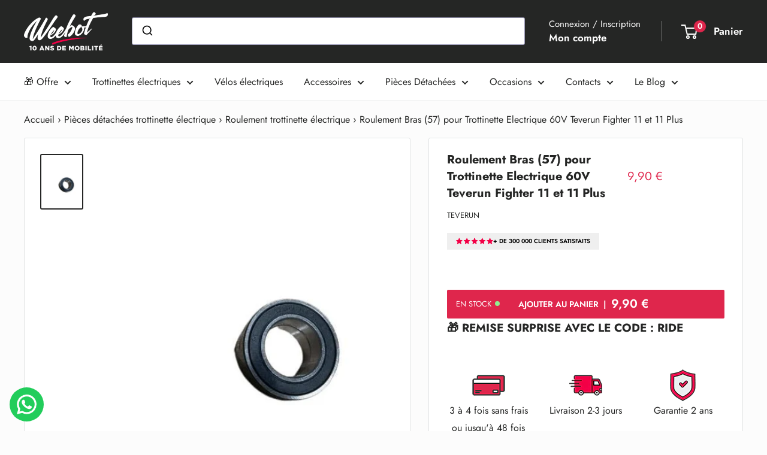

--- FILE ---
content_type: text/html; charset=utf-8
request_url: https://www.wee-bot.com/web-pixels@3c1f2529w4065d210p03530cb8m151179d6/custom/web-pixel-88342851@1/sandbox/modern/products/roulement-bras-57-pour-trottinette-electrique-60v-teverun-fighter-11-et-11-plus
body_size: -174
content:
<!DOCTYPE html>
<html>
  <head>
    <meta charset="utf-8">
    <title>Web Pixels Manager Sandbox</title>
    <script src="https://www.wee-bot.com/cdn/wpm/s3c1f2529w4065d210p03530cb8m151179d6m.js"></script>

    <script type="text/javascript">
  (function(shopify) {shopify.extend('WebPixel::Render', function(api) {
var analytics=api.analytics,browser=api.browser,init=api.init;
const execute = async api => {
  const config = (await import("https://shopify-gtm-suite.getelevar.com/configs/21fd05cee4e98a66ecec9555f3a34083f223528a/config.js")).default;
  const scriptUrl = config.script_src_web_pixel_lax_custom;

  if (scriptUrl) {
    const { handler } = await import(scriptUrl);
    await handler(api, config);
  }
};

execute({ analytics, browser, init });
});})(self.webPixelsManager.createShopifyExtend('88342851', 'custom'));

</script>

  </head>
  <body></body>
</html>


--- FILE ---
content_type: text/css
request_url: https://www.wee-bot.com/cdn/shop/t/108/assets/devM-styles.css?v=182914245714553172851770123656
body_size: 2492
content:
.devBlogBanner .innerWrapper:before{content:"";position:absolute;left:0;right:0;bottom:0;top:0;background-color:#0006;border-radius:30px}.devBlogBanner .content{position:relative}.service-client{height:auto!important}.product_title_section{display:grid;grid-template-columns:1fr;align-items:center;column-gap:10px;margin-bottom:14px}.product_title_section .trust_pilot_img img{height:16px}.product_title_section .trust_pilot_img{background-color:#efefef;padding:5px 15px;display:flex;align-items:center;column-gap:15px;width:max-content}.product_title_section .trust_pilot_img span{font-size:10px;font-weight:600;margin:0 auto;width:max-content;color:#000}div#fsb_bar{display:flex;justify-content:center;padding:0!important}.devTopBarText{padding:10px}.closeCart svg{width:20px}.ReactModal__Overlay{z-index:9999999!important}.dev_colorOptionLabel span{padding-left:5px;opacity:.7}.dev_similarProducts{display:flex}.dev_productItem{margin:5px 5px 5px 0;border:1px solid #fff}.dev_productItem a{height:100%;width:100%;display:inline-flex}.dev_productItem a img{max-width:50px;height:auto;object-fit:contain}.dev_productItem{text-align:center;border:1px solid var(--form-border-color);vertical-align:middle;cursor:pointer;box-shadow:0 1px 1px rgba(var(--border-color-rgb),.25);border-radius:3px;padding:6px 16px 7px;display:block}.dev_productItem:hover,.devFakeFirstVar{box-shadow:0 0 0 1px var(--accent-color);border-color:var(--accent-color);background:rgba(var(--accent-color-rgb),.06);color:var(--accent-color)}.dev_colorOptionLabel{margin-bottom:5px;font-weight:var(--text-font-bolder-weight);color:var(--heading-color)}.devFakeFirstVar a{pointer-events:none}.dev_colorOptions{margin:15px 0}div#alma-badge{margin-bottom:15px}.jdgm-write-rev-link{color:#fff!important}html{scroll-padding-top:var(--header-height, 1rem)!important}.jdgm-all-reviews-text>a{flex-direction:column!important}.jdgm-all-reviews-rating,.jdgm-all-reviews-text__text{padding:0!important}.jdgm-all-reviews-text__text{border:none!important}.jdgm-all-reviews-text__text>a{color:#df264c!important;text-decoration:none!important}.devStories .jdgm-widget{display:none!important}.crisp-client .cc-1brb6{z-index:3!important}.dev_instock{position:absolute;left:15px;font-weight:400}.dev_instock:after{content:"";background:#90ee90;border-radius:100%;width:8px;height:8px;display:inline-block;position:relative;top:-1px;margin-left:2px}.dev_openOverlay div.shopify-section-group-header-group{z-index:0!important}.younitedpay-widget-root span.yp-inline-block.yp-h-10{width:45px!important}.younitedpay-widget-root .yp-flex.yp-mx-2{margin-left:5px!important;margin-right:5px!important}.maturity_installment{font-size:12px!important}#younited_popupzone.yp-bg-opacity-50{--bg-opacity: .8 !important}.dev_openOverlay div#crisp-chatbox a.cc-1m2mf{z-index:0!important;opacity:0}.dev_openOverlay #carthike-chat-button-container .whatsappbutton.buttonWithIcon{opacity:0}@keyframes zoomInOutBlog{0%{transform:scale(.95)}50%{transform:scale(1)}to{transform:scale(.95)}}.devBlogBanner .innerWrapper{border-radius:30px;padding:50px;color:#fff;margin-top:25px;position:relative;text-align:center;animation:zoomInOutBlog 3s infinite}.devBlogBanner .innerWrapper .bannerBadge{content:"";position:absolute;top:0;right:0;font-size:13px;z-index:9;text-decoration:none!important;padding:5px 10px;border-top-right-radius:25px;border-bottom-left-radius:25px;letter-spacing:.5px}.devBlogBanner .innerWrapper h3{font-size:25px;font-weight:600;margin-bottom:0;color:#fff}.devBlogBanner .innerWrapper .button{z-index:9;position:relative;margin-left:auto;margin-right:auto;margin-top:18px;letter-spacing:.5px}.devBlogBanner .innerWrapper .bannerBadge,.devBlogBanner .innerWrapper .button{background-color:#df264c;color:#fff}.dev_blogPosts .slick-prev,.dev_blogPosts .slick-next{text-align:center;font-size:36px;top:18%;width:30px;height:30px;background:#000;z-index:1}.dev_blogPosts .slick-prev:before,.dev_blogPosts .slick-next:before{opacity:1;left:12px;position:relative}.dev_blogPosts .slick-prev{left:0}.dev_blogPosts .slick-next{right:0}.dev_blogPosts .slick-prev:hover,.dev_blogPosts .slick-prev:focus,.dev_blogPosts .slick-next:hover,.dev_blogPosts .slick-next:focus{background:#000}.dev_blogPosts .slick-next:before{content:"\f105";font-family:fontAwesome}.dev_blogPosts .slick-prev:before{content:"\f104";font-family:FontAwesome}#filter-v-availability ul li:last-child{display:none}sticky-buy-button div#osf_bis{width:100%}sticky-buy-button .product-form__add-button.button--disabled{display:none}sticky-buy-button.mobile-sticky-buy-button{flex-direction:column}.devTitleWrapper{display:flex;justify-content:space-between;align-items:center;margin-bottom:14px}.devTitleWrapper h1.product-meta__title{max-width:65%;margin-bottom:0;display:inline;padding-right:20px;font-size:20px}.devPriceWrapper{width:35%;text-align:end;min-width:130px}.devTitleWrapper .product-form__info-item{width:auto;line-height:0;margin:13px 0}.devReviewsWrapper{display:flex;justify-content:space-between;align-items:center;column-gap:15px;margin-bottom:1rem}.product-block-list__item--info a.product-item__vendor.link{margin-bottom:0;margin-top:10px}.product-block-list__item--info .product-form__option{margin-bottom:0}.devReviewsWrapper .trust_pilot_img{margin:1rem 0}.product-block-list__item--info .product-form{display:flex;flex-wrap:wrap}.product-block-list__item--info .product-form>div{width:100%}.aa-Panel .aa-ItemIcon,.aa-Panel .aa-ItemContentPrice{color:rgb(var(--aa-muted-color-rgb))!important}.aa-Panel .aa-ItemContentPrice{font-size:13px}.product-block-list__item--info .price-list div{display:flex;align-items:center}.product-block-list__item--info .product-form .price--compare{top:0}.product-block-list__item--info .product-form__info-list{border-spacing:0 0px;margin:0;display:block}.devReviewsWrapper .jdgm-prev-badge,.devReviewsWrapper span.jdgm-prev-badge__stars{line-height:0!important}div#alma-badge{width:40%;padding-right:10px}#alma-badge+.shopify-app-block{width:60%;padding-left:10px}div#alma-badge svg._LJ4nZ{width:40px;margin-right:8px}div#alma-badge ._2Kqjn{padding:2px 5px}div#alma-badge ._17c_S{gap:4px}.younitedpay-widget-root span.yp-inline-block.yp-h-10{width:31px!important;height:31px!important}.younitedpay-widget-root img{width:70px;margin-right:5px!important}.younitedpay-widget-root .younitedpay_infoinstallment{font-size:14px!important}.younitedpay-widget-root span.yp-inline-block{font-size:12px!important}.younitedpay-widget-root .yp-flex.yp-mx-2{margin-left:3px!important;margin-right:3px!important}.dev_langWrap .footer__localization-form-item,.dev_langWrap .footer__localization-form .select-button{width:100%}.dev_characteristics{display:flex;flex-wrap:wrap;column-gap:15px;row-gap:5px;margin-bottom:20px}.dev_charItem{font-size:16px;flex-basis:47%;display:flex;align-items:center;column-gap:5px}.dev_charItem img{width:25px;height:25px}div#fsb_message{display:flex}.devPriceWrapper{display:flex;align-items:center;column-gap:5px}.devTTCText{font-size:11px}.devTTCWrapper{display:flex;column-gap:5px}.devTTCWrapper .devTTCText{font-size:10px}.product-block-list__item--info .devPriceWrapper{justify-content:end}.product-block-list__item--info .devPriceWrapper.devB2bPriceWrap{min-width:255px!important;width:35%!important}.devPriceWrapper.devB2bPriceWrap .devTTCWrapper .devTTCText{min-width:55px}.devPriceWrapper.devB2bPriceWrap .devLowFonts span.price{font-size:15px!important}.devPriceWrapper.devB2bPriceWrap{flex-wrap:wrap;justify-content:right}.product-block-list__item--info .devB2bPriceWrap .product-form__info-list{width:auto}.product-block-list__item--info .devB2bPriceWrap .devPriceWrap{display:flex;align-items:center;justify-content:end;width:100%;column-gap:5px}.price-list.devPPCPrice.devLowFonts{margin-top:13px;margin-bottom:13px}.devPriceWrap.devTTCPrice span.price.price--highlight{font-weight:700}#fsb_message span{display:flex}.devMetaProductIcons .textWithIcon{font-size:calc(var(--base-text-font-size) - (var(--default-text-font-size) - 14px));line-height:1.55;display:flex;align-items:center;column-gap:5px;color:var(--heading-color)}.devMetaProductIcons{display:grid;margin-bottom:12px;column-gap:5px;row-gap:5px;grid-template-columns:1fr 1fr}.devMetaProductIcons img{width:18px;height:18px}@media (max-width: 1490px){.product-block-list__item--info span.price.price--highlight,.product-block-list__item--info span.price{font-size:22px}.product-block-list__item--info span.price.price--compare{font-size:calc(var(--base-text-font-size) - (var(--default-text-font-size) - 16px))}}@media (max-width: 1380px){.devReviewsWrapper .jdgm-preview-badge .jdgm-star.jdgm-star{font-size:11px}.devReviewsWrapper .trust_pilot_img img{height:12px}}@media (max-width: 1366px){.product-block-list__item--info span.price.price--highlight,.product-block-list__item--info span.price{font-size:20px;margin-right:7px}.product-block-list__item--info .product-form .price--compare{font-size:14px}div#alma-badge{width:45%;padding-right:10px}#alma-badge+.shopify-app-block{width:55%;padding-left:10px}.devPriceWrapper.devB2bPriceWrap .devLowFonts span.price{font-size:14px!important}.product-block-list__item--info .devPriceWrapper.devB2bPriceWrap span.price.price--compare{margin-right:0}.devMetaProductIcons .textWithIcon{font-size:13px;line-height:1}.devMetaProductIcons img{width:16px;height:16px}}@media (max-width: 1340px) and (min-width: 1250px){.younitedpay-widget-root .younitedpay_infoinstallment{font-size:13px!important}.younitedpay-widget-root span.yp-inline-block.yp-h-10{width:30px!important;height:30px!important}.younitedpay-widget-root span.yp-inline-block{font-size:10px!important}}@media (max-width: 1250px){div#alma-badge{width:100%;padding-right:0}#alma-badge+.shopify-app-block{width:100%;padding-left:0}}@media (max-width: 1199px){.devPriceWrapper{width:30%;text-align:right}.product-block-list__item--info span.price.price--highlight{margin-right:0}.devTitleWrapper h1.product-meta__title{max-width:70%}.product-block-list__item--info .price-list div,.product-block-list__item--info .price-list{flex-direction:column;align-items:end;row-gap:5px}.devReviewsWrapper .jdgm-preview-badge .jdgm-star.jdgm-star{font-size:10px;padding-right:3px!important}.devReviewsWrapper .trust_pilot_img img{height:10px}.product-block-list__item--info .devPriceWrapper.devB2bPriceWrap .price-list div,.product-block-list__item--info .devPriceWrapper.devB2bPriceWrap .price-list{flex-direction:row;align-items:end;row-gap:0px}.product-block-list__item--info .devPriceWrapper.devB2bPriceWrap span.price.price--highlight{margin-right:5px}}@media (max-width: 1090px) and (min-width: 1000px){.devTitleWrapper .product-form__info-item{width:auto}}@media (max-width: 1099px){.devReviewsWrapper span.jdgm-prev-badge__text{font-size:12px}}@media (min-width: 1000px){.product-block-list__item--info span.product-label.devMobLabel{display:none}#sommaire a{display:block}#sommaire br{display:none}}@media (max-width: 860px){.devMetaProductIcons .textWithIcon{column-gap:3px}.devMetaProductIcons img{width:15px;height:15px}}@media (min-width: 681px){.aa-Panel{position:fixed!important;top:119px!important}}@media (max-width: 680px){.shopify-section__header .header__search-bar-wrapper .aa-DetachedSearchButtonPlaceholder{display:none}}@media (max-width: 520px){.devReviewsWrapper .trust_pilot_img img{height:9px}.devReviewsWrapper .trust_pilot_img{column-gap:8px;padding:5px 6px}.devReviewsWrapper .trust_pilot_img span{font-size:9px}.devReviewsWrapper .jdgm-preview-badge .jdgm-star.jdgm-star{font-size:9px;padding-right:2px!important}}@media (min-width: 601px){.table-wrapper td:first-child{width:30%!important}.table-wrapper td{width:23%!important}.template-article .table-wrapper td,.template-article .table-wrapper td:first-child{width:auto!important}}@media (max-width:1299px){.product_title_section .trust_pilot_img img{height:12px}.dev_instock{font-size:13px;padding-right:10px}.devReviewsWrapper .trust_pilot_img img{height:11px}.devReviewsWrapper .jdgm-preview-badge .jdgm-star.jdgm-star{font-size:10px}}@media (max-width:1030px){.devMetaProductIcons .textWithIcon{font-size:12px}}@media (max-width:999px){.shopify-section__article #sommaire{line-height:1;width:100%;padding-bottom:20px}.table-wrapper table td,.table-wrapper table tr{height:auto!important}.shopify-section__article #sommaire a{font-size:11px}.shopify-section__article #sommaire h2{margin-top:18px}.shopify-section__article article .page-header{flex-direction:column;row-gap:20px}.product-block-list__item--info span.product-label.devDeskLabel{display:none}.product-block-list__item--info span.product-label.devMobLabel{padding:4px 10px 11.59px}.devReviewsWrapper{column-gap:10px}div#alma-badge{width:40%;padding-right:10px;margin-bottom:0}#alma-badge+.shopify-app-block{width:60%;padding-left:10px}div#alma-badge .alma-payment-plans-container{gap:4px!important;padding:6px!important}.product-block-list__item--info span.price{margin-right:0}.product-block-list__item--info .devPriceWrapper.devB2bPriceWrap span.price{margin-right:7px}}@media only screen and (min-width: 992px){.jdgm-widget:not(.jdgm-review-widget--small,.jdgm-review-widget--medium) :not(.jdgm-histogram-wrapper)>.jdgm-histogram{width:51%!important}}.jdgm-medals-wrapper{display:none!important}@media (min-width: 642px) and (max-width:820px){.product-block-list__item--info .devPriceWrapper.devB2bPriceWrap{min-width:240px!important}}@media only screen and (min-width: 768px){.jdgm-histogram__bar{margin:0 15px!important;width:135px!important}}@media only screen and (max-width: 750px){div#alma-badge{width:100%;padding-right:0}#alma-badge+.shopify-app-block{width:100%;padding-left:0}}@media (max-width: 750px) and (min-width: 641px){.devMetaProductIcons .textWithIcon{font-size:11px;column-gap:2px}}@media only screen and (max-width: 641px){.devBlogBanner .innerWrapper{padding:10px}.devBlogBanner .innerWrapper h3{margin-top:20px}.block-list.block-list--loose.dev_blogPosts{margin:0;overflow:hidden}.product-block-list__item--info .devPriceWrapper.devB2bPriceWrap .devLowFonts span.price{font-size:11px!important}.product-block-list__item--info .devPriceWrapper.devB2bPriceWrap span.price.price--highlight,.product-block-list__item--info .devPriceWrapper.devB2bPriceWrap span.price{margin-right:5px}.product-block-list__item--info .devPriceWrapper.devB2bPriceWrap .devTTCText{font-size:9px!important}.product-block-list__item--info .devPriceWrapper.devB2bPriceWrap .devPriceWrap span.price.price--highlight{font-size:14px!important}.product-block-list__item--info .devPriceWrapper.devB2bPriceWrap .devPriceWrap.devTTCPrice span.price.price--highlight{font-size:18px!important}.product-block-list__item--info .devPriceWrapper.devB2bPriceWrap .devPriceWrap.devTTCPrice .price.price--compare{font-size:13px!important}.product-block-list__item--info .devPriceWrapper.devB2bPriceWrap .devPriceWrap .price.price--compare{font-size:11px!important}.devTitleWrapper .product-form__info-item{margin:0}.product-block-list__item--info .devPriceWrapper.devB2bPriceWrap{min-width:190px!important}.price-list.devPPCPrice.devLowFonts{margin-top:6.5px;margin-bottom:6.5px}p.devTextUnTitle{font-size:calc(var(--base-text-font-size) - (var(--default-text-font-size) - 14px))}}@media (max-width:499px){img.yp-mb-2.lazyloaded.yp-logo-widget.yp-mr-3{margin-right:5px!important}span.younitedpay_infoinstallment.yp-install-amount.yp-inline{font-size:16px!important}.younitedpay-widget-root .yp-flex.yp-mx-2{margin-left:3px!important;margin-right:3px!important}}@media (max-width:480px){.product-form__add-button span.price.white{font-size:14px}.dev_instock{font-size:9px}.product-form__payment-container .button{padding-right:15px;font-size:13px!important}img.yp-mb-2.lazyloaded.yp-logo-widget.yp-mr-3{max-width:90px}}@media (max-width: 440px){.devReviewsWrapper .trust_pilot_img img{height:8px}.devReviewsWrapper .trust_pilot_img{column-gap:8px;padding:5px 6px}.devReviewsWrapper .trust_pilot_img span{font-size:8px}.devReviewsWrapper .jdgm-preview-badge .jdgm-star.jdgm-star{font-size:8px;padding-right:2px!important}.devReviewsWrapper span.jdgm-prev-badge__text{font-size:8px}}@media (max-width:435px){img.yp-mb-2.lazyloaded.yp-logo-widget.yp-mr-3{max-width:70px}span.younitedpay_infoinstallment.yp-install-amount.yp-inline{font-size:14px!important}}@media (max-width: 395px){.devReviewsWrapper .trust_pilot_img span{font-size:7.7px}.devReviewsWrapper .jdgm-preview-badge .jdgm-star.jdgm-star{font-size:7.2px}.devReviewsWrapper span.jdgm-prev-badge__text{font-size:10px}.devReviewsWrapper .trust_pilot_img img{height:8px}}@media (max-width:400px){.devMetaProductIcons .textWithIcon{font-size:11px;column-gap:2px}.devMetaProductIcons img{width:12px;height:12px}}@media (max-width:360px){.dev_instock{position:relative;left:-28px}}@media (max-width: 350px){.devReviewsWrapper .trust_pilot_img img{height:7px}.devReviewsWrapper .trust_pilot_img span{font-size:7px}.devReviewsWrapper .jdgm-preview-badge .jdgm-star.jdgm-star{font-size:7px;padding-right:2px!important}.devReviewsWrapper span.jdgm-prev-badge__text{font-size:7px}.devReviewsWrapper{column-gap:10px}.devMetaProductIcons .textWithIcon{font-size:10px}}@media (max-width:337px){.dev_instock:after{width:4px;height:4px}.dev_instock{font-size:8px}.product-form__payment-container .button{padding-right:15px;font-size:12px!important}.devMetaProductIcons .textWithIcon{font-size:9.6px}}
/*# sourceMappingURL=/cdn/shop/t/108/assets/devM-styles.css.map?v=182914245714553172851770123656 */


--- FILE ---
content_type: text/css
request_url: https://www.wee-bot.com/cdn/shop/t/108/assets/sticky-buy-button.css?v=13547327785118306521739257901
body_size: -163
content:
.sticky{position:relative}@media screen and (min-width: 1024px){.product-form__payment-container{flex-direction:row-reverse}}.shopify-section-group-header-group{z-index:99!important}.main-product-section.sticky{position:relative;z-index:100}.mobile-sticky-buy-button{display:flex;justify-content:center;gap:1rem;opacity:0;visibility:hidden;transition:opacity .4s,visibility .4s;position:fixed;bottom:6rem;left:1.3rem;right:1.3rem;z-index:1000;align-items:center;width:auto!important}.mobile-sticky-buy-button .price-list{flex-direction:column;align-items:flex-end!important}.mobile-sticky-buy-button button{width:100%;padding:0;gap:1.5rem}.mobile-sticky-buy-button .price.price--highlight{margin-right:0!important}.mobile-sticky-buy-button .price{color:#fff;font-size:1rem;margin-bottom:0!important}.sticky-buy-button{position:fixed;bottom:90px;right:50px;z-index:1000;background-color:#fff;display:flex;gap:1rem;padding:1rem;align-items:center;opacity:0;visibility:hidden;transition:opacity .4s,visibility .4s;width:auto}.sticky-buy-button .price-list,.mobile-sticky-buy-button .price-list{height:fit-content;margin:0;display:flex;align-items:center;gap:.5rem}.sticky-buy-button p{margin-bottom:0!important}.sticky-buy-button img{width:100px;height:100px}.sticky-buy-button .product-meta__vendor{margin-bottom:.4rem;font-size:.8rem}.sticky-buy-button .price{margin-bottom:0rem!important;font-size:1.6rem}.sticky-buy-button .product-meta__title{margin-bottom:.2rem}.sticky-buy-button button{width:200px}.sticky-buy-button .price--compare,.mobile-sticky-buy-button .price--compare{top:0!important}.mobile-sticky-buy-button.button--primary:hover{background:rgba(var(--primary-button-background-rgb),1)!important}@media screen and (min-width: 768px) and (max-width: 1023px){.mobile-sticky-buy-button{left:unset}}
/*# sourceMappingURL=/cdn/shop/t/108/assets/sticky-buy-button.css.map?v=13547327785118306521739257901 */


--- FILE ---
content_type: text/javascript
request_url: https://www.wee-bot.com/cdn/shop/t/108/assets/bss-file-configdata.js?v=126898543192437401351739257901
body_size: 681
content:
var configDatas=[{mobile_show_badges:1,desktop_show_badges:1,mobile_show_labels:1,desktop_show_labels:1,label_id:66307,name:"SOLDES",priority:0,img_url:"codenoel.png",pages:"1,2,4,7",enable_allowed_countries:0,locations:"",position:0,product_type:3,exclude_products:6,product:"",variant:"",collection:"",collection_image:"",inventory:0,tags:"",excludeTags:"",enable_visibility_date:0,from_date:null,to_date:null,enable_discount_range:0,discount_type:1,discount_from:null,discount_to:null,public_img_url:"https://cdn.shopify.com/s/files/1/0968/8318/files/codenoel.png?v=1701148052",label_text:"Hello!",label_text_color:"#ffffff",label_text_font_size:12,label_text_background_color:"#ff7f50",label_text_no_image:1,label_text_in_stock:"In Stock",label_text_out_stock:"Sold out",label_text_unlimited_stock:"Unlimited Stock",label_shadow:0,label_shape:"rectangle",label_opacity:100,label_border_radius:0,label_text_style:0,label_shadow_color:"#808080",label_text_enable:0,label_text_font_family:null,related_product_tag:null,customer_tags:null,exclude_customer_tags:null,customer_type:"allcustomers",exclude_customers:"all_customer_tags",collection_image_type:0,label_on_image:"1",first_image_tags:null,label_type:1,badge_type:0,custom_selector:null,margin_top:0,margin_bottom:0,mobile_font_size_label:12,label_text_id:66307,emoji:null,emoji_position:null,transparent_background:null,custom_page:null,check_custom_page:"0",margin_left:0,instock:null,enable_price_range:0,price_range_from:null,price_range_to:null,enable_product_publish:0,product_publish_from:null,product_publish_to:null,enable_countdown_timer:0,option_format_countdown:0,countdown_time:null,option_end_countdown:null,start_day_countdown:null,public_url_s3:"https://shopify-production-product-labels.s3.us-east-2.amazonaws.com/public/static/base/images/customer/27849/codenoel.png",enable_visibility_period:0,visibility_period:1,createdAt:"2022-12-12T16:30:07.000Z",customer_ids:"",exclude_customer_ids:"",exclude_product_ids:"",angle:0,toolTipText:"",mobile_width_label:33,mobile_height_label:null,mobile_fixed_percent_label:1,desktop_width_label:33,desktop_height_label:null,desktop_fixed_percent_label:1,mobile_position:0,mobile_default_config:1,desktop_label_unlimited_top:33,desktop_label_unlimited_left:33,desktop_label_unlimited_width:30,desktop_label_unlimited_height:30,mobile_label_unlimited_top:33,mobile_label_unlimited_left:33,mobile_label_unlimited_width:30,mobile_label_unlimited_height:30,mobile_margin_top:0,mobile_margin_left:0,mobile_margin_bottom:0,enable_fixed_time:0,fixed_time:null,statusLabelHoverText:0,labelHoverTextLink:"",statusLabelAltText:0,labelAltText:"",enable_multi_badge:null,enable_badge_stock:0,translations:[],animation_type:0,img_plan_id:13},{mobile_show_badges:1,desktop_show_badges:1,mobile_show_labels:1,desktop_show_labels:1,label_id:58310,name:"2 \xE0 48X",priority:0,img_url:"Paiement48X-X.png",pages:"1,2,3,4,7",enable_allowed_countries:0,locations:"",position:8,product_type:1,exclude_products:6,product:"6569886515255,4623790014519,4624518086711,4165453316119,6708228948023,4653159120951,6683770781751,1533214261271,6590894112823,6591033409591,4551259652151,1378968141847,4590787231799,1397632991255,6591058346039,6640593666103,6581053653047,6640602808375,6640586850359,6711909089335,6715657814071,3948510183447,6614785196087,6614770876471,6614790635575,6640587309111,6659385884727,6659218866231,6577684185143,4547534094391,6576517349431,1488339206167,6581204189239,6710496788535,6667215601719,6656175538231,6640591962167,4639950897207,3823632515095,4666777731127,6708271611959,6667130208311,6723112927287,6723431661623,6569878323255",variant:"",collection:"193516868,419786244",collection_image:"",inventory:1,tags:"",excludeTags:"",enable_visibility_date:0,from_date:null,to_date:null,enable_discount_range:0,discount_type:1,discount_from:null,discount_to:null,public_img_url:"https://cdn.shopify.com/s/files/1/0968/8318/files/Paiement48X-X.png?v=1701054658",label_text:"Hello!",label_text_color:"#ffffff",label_text_font_size:12,label_text_background_color:"#ff7f50",label_text_no_image:1,label_text_in_stock:"In Stock",label_text_out_stock:"Sold out",label_text_unlimited_stock:"Unlimited Stock",label_shadow:0,label_shape:"rectangle",label_opacity:100,label_border_radius:0,label_text_style:0,label_shadow_color:"#808080",label_text_enable:0,label_text_font_family:null,related_product_tag:null,customer_tags:null,exclude_customer_tags:null,customer_type:"allcustomers",exclude_customers:"all_customer_tags",collection_image_type:0,label_on_image:"1",first_image_tags:null,label_type:1,badge_type:0,custom_selector:null,margin_top:0,margin_bottom:0,mobile_font_size_label:12,label_text_id:58310,emoji:null,emoji_position:null,transparent_background:null,custom_page:null,check_custom_page:"0",margin_left:0,instock:null,enable_price_range:0,price_range_from:null,price_range_to:null,enable_product_publish:0,product_publish_from:null,product_publish_to:null,enable_countdown_timer:0,option_format_countdown:0,countdown_time:null,option_end_countdown:null,start_day_countdown:null,public_url_s3:"https://shopify-production-product-labels.s3.us-east-2.amazonaws.com/public/static/base/images/customer/27849/Paiement48X-X.png",enable_visibility_period:0,visibility_period:1,createdAt:"2022-10-19T15:59:14.000Z",customer_ids:"",exclude_customer_ids:"",exclude_product_ids:"",angle:0,toolTipText:"",mobile_width_label:32,mobile_height_label:32,mobile_fixed_percent_label:1,desktop_width_label:33,desktop_height_label:20,desktop_fixed_percent_label:1,mobile_position:8,mobile_default_config:1,desktop_label_unlimited_top:33,desktop_label_unlimited_left:33,desktop_label_unlimited_width:30,desktop_label_unlimited_height:30,mobile_label_unlimited_top:33,mobile_label_unlimited_left:33,mobile_label_unlimited_width:30,mobile_label_unlimited_height:30,mobile_margin_top:0,mobile_margin_left:0,mobile_margin_bottom:0,enable_fixed_time:0,fixed_time:null,statusLabelHoverText:0,labelHoverTextLink:"",statusLabelAltText:0,labelAltText:"",enable_multi_badge:null,enable_badge_stock:0,translations:[],animation_type:0,img_plan_id:0}];
//# sourceMappingURL=/cdn/shop/t/108/assets/bss-file-configdata.js.map?v=126898543192437401351739257901


--- FILE ---
content_type: text/javascript
request_url: https://cdn.shopify.com/extensions/019c6559-1b26-7a0a-9cf8-87618fdcb766/boilerplate-289/assets/discountbox.module.min.js?v=1771226852323
body_size: 8695
content:
"use strict";(self.webpackChunk_syncube_storefront=self.webpackChunk_syncube_storefront||[]).push([[273],{0:function(e,t,n){n.d(t,{Kb:function(){return c},LI:function(){return p},b1:function(){return C},cY:function(){return h},e3:function(){return l},iX:function(){return a},sV:function(){return f}});var o,a,i=n(319),r=n(861),s=function(e,t,n){if(n||2===arguments.length)for(var o,a=0,i=t.length;a<i;a++)!o&&a in t||(o||(o=Array.prototype.slice.call(t,0,a)),o[a]=t[a]);return e.concat(o||Array.prototype.slice.call(t))};!function(e){e[e.Before=0]="Before",e[e.After=1]="After"}(o||(o={})),function(e){e.Step="step",e.Theme="theme",e.Help="help"}(a||(a={}));var l,c,u,d,v,p,h={Cart:"".concat(i.MF,":cart"),Discount:"".concat(i.MF,":discount"),Token:"".concat(i.MF,":token"),Installation:"".concat(i.MF,":discount.installation")},f={Discount:{Inject:"".concat(i.MF,":discount.inject"),Apply:"".concat(i.MF,":discount.apply"),Updated:"".concat(i.MF,":discount.updated"),Applied:"".concat(i.MF,":discount.applied"),Removed:"".concat(i.MF,":discount.removed"),Calculated:"".concat(i.MF,":discount.calculated"),Loading:"".concat(i.MF,":discount.loading"),Rendered:"".concat(i.MF,":discount.rendered"),Rerender:"".concat(i.MF,":discount.rerender"),ApiInitialized:"".concat(i.MF,":discount.apiInitialized")},PromoInitialized:"".concat(i.MF,":promo.initialized"),PromoShow:"".concat(i.MF,":promo.show"),PromoHide:"".concat(i.MF,":promo.hide"),AppApiInitialized:"".concat(i.MF,":appApi.initialized"),Core:{ApiInitialized:"".concat(i.MF,":coreApi.initialized"),RunConverters:"".concat(i.MF,":coreApi.runConverters"),CartChanged:"".concat(i.MF,":coreApi.cartChanged")}};!function(e){e.Initial="initial",e.Ready="ready",e.Loading="loading",e.Complete="complete"}(l||(l={})),function(e){e[e.Before=0]="Before",e[e.After=1]="After"}(c||(c={})),function(e){e[e.Append=0]="Append",e[e.Replace=1]="Replace"}(u||(u={})),function(e){e.Step="step",e.Theme="theme",e.Help="help"}(d||(d={})),function(e){e[e.Add=0]="Add",e[e.Remove=1]="Remove"}(v||(v={})),function(e){e.form=".edit_checkout",e.apiToken="[name=shopify-checkout-api-token]",e.checkoutToken="[name=shopify-checkout-authorization-token]",e.wallet="[name=shopify-digital-wallet]",e.canonical="[rel=canonical]",e.cartInner="\n    .ajaxcart__inner.ajaxcart__inner--has-fixed-footer,\n    .drawer__inner.drawer__inner--has-fixed-footer,\n    #side_cart .cart_data\n  ",e.cartFooter="\n    .ajaxcart__footer.ajaxcart__footer--fixed,\n    .drawer__footer.drawer__footer--fixed,\n    #side_cart .footer\n  ",e.doubly="[name=doubly-currencies]"}(p||(p={}));var m=(window[i.MF]||{}).discountbox,g=(0,r.i)()||(null==m?void 0:m.placement)||{},b=g.cartTotalSelector,y=void 0===b?{}:b,_=g.ajaxTotalSelector,w=void 0===_?{}:_,C=s(s([],[y.path,w.path,".text-right p.ajaxcart__price",".text-right p.ajaxcart__subtotal",".cart-drawer__subtotal-number",":not(.cart__items):not(.cart-drawer__content):not(.c-cart__totals)[data-subtotal]",".cart-subtotal--price > small",".sc-discount-total","[name=checkout] #revy-cart-subtotal-price","#side_cart .cart-subtotal-total",".Cart__Checkout .Button__SeparatorDot + span",".cart-drawer__subtotal-value",".cart__footer .totals__subtotal-value",".cart-drawer__footer .totals__subtotal-value",".rebuy-cart__flyout-subtotal-amount",".mu-subtotal span:last-child",".slidecart-subtotal",".cart__recap-block .cart__total-container span.h6:last-child",".cart-summary__subtotal [data-money-convertible]",".cart-drawer__button-price > .money",".cart-final-total .cart-subtotal [data-cart-total]",":not(.cart__items):not(.cart-drawer__content):not(.m-cart--totals):not(.m-cart__subtotal):not(.cart__footer--subtotal:has(.totals__subtotal-value))[data-cart-subtotal]"],!1),(null==m?void 0:m.totalSelectors)||[],!0).filter(function(e){var t;return!((null===(t=null==m?void 0:m.customConfig)||void 0===t?void 0:t.excludeTotalSelectors)||[]).includes(e)})},319:function(e,t,n){n.d(t,{MF:function(){return o}});var o="DCART"},587:function(e,t,n){n.r(t),n.d(t,{default:function(){return K}});var o=n(181),a=n(817),i=n(0),r=n(511),s=function(){return(0,o.h)("svg",{width:"100%",height:"100%",xmlns:"http://www.w3.org/2000/svg",viewBox:"0 0 100 100",preserveAspectRatio:"xMidYMid",className:"lds-rolling"},(0,o.h)("circle",{cx:"50",cy:"50",fill:"none","stroke-width":"7",r:"25","stroke-dasharray":"117.80972450961724 41.269908169872416",transform:"rotate(47.1629 50 50)",style:{stroke:"currentColor"}},(0,o.h)("animateTransform",{attributeName:"transform",type:"rotate",calcMode:"linear",values:"0 50 50;360 50 50",keyTimes:"0;1",dur:"1s",begin:"0s",repeatCount:"indefinite"})))},l=function(){return(0,o.h)("svg",{xmlns:"http://www.w3.org/2000/svg",viewBox:"0 0 18 18"},(0,o.h)("g",{fillRule:"evenodd"},(0,o.h)("path",{d:"M12.915 5c.055-.156.085-.325.085-.5 0-.828-.672-1.5-1.5-1.5S10 3.672 10 4.5V11h6v2h-6v5H8v-5H2v-2h6V4.5C8 3.672 7.328 3 6.5 3S5 3.672 5 4.5c0 .175.03.344.085.5h-2.05C3.012 4.837 3 4.67 3 4.5 3 2.567 4.567 1 6.5 1c.98 0 1.865.402 2.5 1.05C9.635 1.403 10.52 1 11.5 1 13.433 1 15 2.567 15 4.5c0 .17-.012.337-.035.5h-2.05z",fillOpacity:".55",fillRule:"nonzero"}),(0,o.h)("path",{d:"M16 13v2c0 1.657-1.343 3-3 3h-3v-5h6zm0-2h-6V5h6c1.105 0 2 .895 2 2s-.895 2-2 2v2zM2 13h6v5H5c-1.657 0-3-1.343-3-3v-2zm0-2V9C.895 9 0 8.105 0 7s.895-2 2-2h6v6H2z"})))},c=function(){return(0,o.h)("svg",{xmlns:"http://www.w3.org/2000/svg",viewBox:"0 0 18 18",style:{width:"16px",height:"16px"}},(0,o.h)("path",{d:"M17.78 3.09C17.45 2.443 16.778 2 16 2h-5.165c-.535 0-1.046.214-1.422.593l-6.82 6.89c0 .002 0 .003-.002.003-.245.253-.413.554-.5.874L.738 8.055c-.56-.953-.24-2.178.712-2.737L9.823.425C10.284.155 10.834.08 11.35.22l4.99 1.337c.755.203 1.293.814 1.44 1.533z",fillOpacity:".55"}),(0,o.h)("path",{d:"M10.835 2H16c1.105 0 2 .895 2 2v5.172c0 .53-.21 1.04-.586 1.414l-6.818 6.818c-.777.778-2.036.782-2.82.01l-5.166-5.1c-.786-.775-.794-2.04-.02-2.828.002 0 .003 0 .003-.002l6.82-6.89C9.79 2.214 10.3 2 10.835 2zM13.5 8c.828 0 1.5-.672 1.5-1.5S14.328 5 13.5 5 12 5.672 12 6.5 12.672 8 13.5 8z"}))},u=function(e){var t,n=e.title,i=e.reduced,s=e.gift,u=e.maxWidth,d=e.amount,v=e.version,p=e.type,h=e.value,f=e.onRemove,m=(0,a.li)(null),g=(0,a.J0)({}),b=g[0],y=g[1],_=(0,a.J0)(""),w=_[0],C=_[1],x=r.s.getAppConfig().discountbox;return(0,a.vJ)(function(){if(u&&m.current){var e=m.current.parentNode.offsetWidth;y({maxWidth:"".concat(e-90,"px")})}},[u]),(0,a.vJ)(function(){0===parseFloat(d)&&100===parseFloat(h)&&"percentage"===p?C("(".concat(d,")&nbsp;")):"percentage"===p&&h?C("(-".concat(parseInt(h),"%)&nbsp;")):"fixed_amount"===p&&h&&C("(-".concat(r.s.formatMoney(100*parseFloat(d)),")&nbsp;"))},[h,p,d]),(null===(t=null==x?void 0:x.customConfig)||void 0===t?void 0:t.hideAutoCodes)&&!f?null:(0,o.h)("span",{className:"sc-tag ".concat(i?"sc_reduced":""),ref:m},(0,o.h)("span",{className:"code"},s?(0,o.h)(l,null):(0,o.h)(c,null),(0,o.h)("span",{className:"code-name",title:n,style:b},d&&(null==v?void 0:v.pro)&&(0,o.h)("span",{className:"code-amount ".concat("fixed_amount"===p?" money mw-price":""),dangerouslySetInnerHTML:{__html:w}}),n),!!f&&(0,o.h)("button",{type:"button",className:"button",onClick:f},(0,o.h)("svg",{xmlns:"http://www.w3.org/2000/svg",viewBox:"0 0 13 13",style:{width:"10px",height:"10px"}},(0,o.h)("path",{d:"M1.5 1.5l10.05 10.05M11.5 1.5L1.45 11.55",strokeWidth:"2",fill:"none",fillRule:"evenodd",strokeLinecap:"round"})))))},d=u,v=function(e){var t=e.discounts,n=void 0===t?[]:t,a=e.giftCards,i=void 0===a?[]:a,r=e.onRemove,s=e.version,l=e.maxWidth;return(0,o.h)(o.FK,null,[n.map(function(e){var t=e.amount,n=e.value,a=e.title,i=e.type,c=e.applicationType;return(0,o.h)(d,{amount:t,value:n,title:a,onRemove:"discount_code"===c?r(a):null,version:s,type:i,maxWidth:l})}),i.map(function(e){var t=e.last_characters,n=e.formattedPrice,a=e.id;return(0,o.h)(d,{gift:!0,amount:n,title:"•••• ".concat(t),onRemove:r(a,!0),version:s,maxWidth:l})})])},p=n(770),h=function(e){var t=e.discounts,n=e.giftCards,r=void 0===n?[]:n,s=e.onRemove,l=e.version,c=(0,a.J0)(!1),u=c[0],d=c[1],h=function(){return 1===(null==t?void 0:t.length)&&!(null==r?void 0:r.length)||!(null==t?void 0:t.length)&&1===(null==r?void 0:r.length)};return(0,o.h)(o.FK,null,(0,o.h)("span",{className:"sc-tag-container-detailed ".concat(u?"":"sc-collapsed")},!h()&&(0,o.h)("span",{className:"sc-tag-container-detailed-container"},(0,o.h)(v,{discounts:t,onRemove:s,version:l,giftCards:r,isRemovable:!0}))),(0,o.h)("span",{className:"sc-tag-container"},(0,o.h)("span",{className:"sc-tag-inner-container"},(0,o.h)(v,{discounts:t,onRemove:s,version:l,giftCards:r,isRemovable:h()}),(0,o.h)("span",{className:"sc-tag-actions",style:{width:h()?"40px":"120px"}},(0,o.h)("span",{role:"button",className:"sc-tag-actions-button",onClick:function(){p.X.updateDiscountSessionData({stage:i.e3.Ready})},tabIndex:0,onKeyUp:function(){}},(0,o.h)("svg",{width:"22px",height:"22px",viewBox:"0 0 22 22",version:"1.1"},(0,o.h)("g",{id:"Page-1",stroke:"none",strokeWidth:"1",fill:"none",fillRule:"evenodd"},(0,o.h)("g",{id:"Group",transform:"translate(1.000000, 1.000000)",stroke:"currentColor"},(0,o.h)("circle",{id:"Oval",cx:"10",cy:"10",r:"10"}),(0,o.h)("path",{d:"M10,5 L10,15",id:"Path-3"}),(0,o.h)("path",{d:"M15,10 L5,10",id:"Path-3"}))))),!h()&&(0,o.h)("span",{role:"button",onClick:function(){d(!u)},className:"sc-tag-actions-button ".concat(u?"sc-action-opened":""),tabIndex:0,onKeyUp:function(){}},(0,o.h)("svg",{width:"22px",height:"22px",viewBox:"0 0 22 22",version:"1.1"},(0,o.h)("g",{id:"Page-1",stroke:"none",strokeWidth:"1",fill:"none",fillRule:"evenodd"},(0,o.h)("g",{id:"Group-2",transform:"translate(1.000000, 1.000000)",stroke:"currentColor"},(0,o.h)("polyline",{id:"Path-5",points:"5.04387867 11.5219393 10.0438787 7 15.0438787 11.5219393"}),(0,o.h)("circle",{id:"Oval",cx:"10",cy:"10",r:"10"}),(0,o.h)("polyline",{id:"Path-5",transform:"translate(10.043879, 10.260970) scale(-1, -1) translate(-10.043879, -10.260970) ",points:"5.04387867 12.5219393 10.0438787 8 15.0438787 12.5219393"})))))))))},f=function(){return f=Object.assign||function(e){for(var t,n=1,o=arguments.length;n<o;n++)for(var a in t=arguments[n])Object.prototype.hasOwnProperty.call(t,a)&&(e[a]=t[a]);return e},f.apply(this,arguments)},m=function(e){var t,n=(0,a.li)(null),l=(0,a.J0)({formClass:"",submitBtnClass:"",containerClass:""}),c=l[0],u=l[1],d=(0,a.J0)(""),v=d[0],p=d[1],m=e.data,g=e.actions,b=e.translations,y=e.version,_=m.discountMoney,w=m.stage,C=m.error,x=m.discounts,N=m.giftCards,M=m.totalMoney,k=r.s.getAppConfig().discountbox,S=function(e){return e.preventDefault(),e.stopPropagation(),g.apply(v),!1};return(0,a.vJ)(function(){var e=c.containerClass,t=c.formClass,n=c.submitBtnClass;w===i.e3.Loading?t=C?i.e3.Ready:i.e3.Loading:w===i.e3.Complete?(t=(null==x?void 0:x.length)?i.e3.Complete:i.e3.Initial,e="info"):w===i.e3.Ready&&(t=i.e3.Ready),u({formClass:t,submitBtnClass:n,containerClass:e})},[w,C,x]),(0,o.h)(o.FK,null,(0,o.h)("div",{id:"cube",className:"".concat(c.containerClass," ").concat(C?"scShake":"")},(0,o.h)("form",{className:c.formClass,onSubmit:S},(0,o.h)("div",{onMouseOver:function(){var e;(null==n?void 0:n.current)&&(null===(e=null==n?void 0:n.current)||void 0===e||e.focus())},onFocus:function(){}},(0,o.h)("p",{className:"sc-cube-text"},b.placeholder)),(0,o.h)("div",null,(0,o.h)("a",{href:"#",className:"sc-submit-icon ".concat(c.submitBtnClass),onClick:S,title:b.submitBtn},(0,o.h)("span",{className:"left-arm"},(0,o.h)("i",null)),(0,o.h)("span",{className:"right-arm"},(0,o.h)("i",null)),(0,o.h)("span",{className:"arrow-slide"})),(0,o.h)("input",{type:"text",id:"code",name:"code",className:"sc-cube-text sc-cube-code",placeholder:b.placeholder,autoComplete:"off",value:v,onFocus:function(){u(f(f({},c),{formClass:i.e3.Ready}))},onBlur:function(e){""===e.currentTarget.value&&u(f(f({},c),{formClass:null}))},onInput:function(e){var t=e.currentTarget.value;p(t)},ref:n,onKeyPress:function(e){return"Enter"===e.key&&S(e),!0}}),(0,o.h)("input",{type:"submit",id:"submit"})),(0,o.h)("div",null,(0,o.h)("p",{className:"sc-cube-text sc-3d-loader"},(0,o.h)(s,null))),(0,o.h)("div",null,(0,o.h)("p",{className:"sc-cube-text sc-discount-info"},(0,o.h)("span",{className:"sc-float-container"},(0,o.h)(h,{onRemove:function(e,t){return void 0===t&&(t=!1),function(n){g.remove(e,t)}},discounts:x,giftCards:N,version:y})))))),!!(null==x?void 0:x.length)&&w===i.e3.Complete&&(null===(t=null==k?void 0:k.customConfig)||void 0===t?void 0:t.showSavings)&&(0,o.h)("div",{className:"sc_simple-info"},(null==y?void 0:y.pro)&&(0,o.h)("div",{className:"sc_simple-info__row sc_code-info"},(0,o.h)("div",null,(0,o.h)("strong",null,b.discountLabel)),(0,o.h)("div",{className:"sc_money money",dangerouslySetInnerHTML:{__html:_}})),M&&(null==y?void 0:y.pro)&&(0,o.h)("div",{className:"sc_simple-info__row"},(0,o.h)("div",null,(0,o.h)("strong",null,b.total)),(0,o.h)("div",{className:"sc_money",dangerouslySetInnerHTML:{__html:M}}))))},g=function(e,t,n){(0,a.vJ)(function(){return t(),n},[]),(0,a.vJ)(function(){e.current&&new MutationObserver(function(t,o){for(var a=0,i=t;a<i.length;a++)for(var r=0,s=i[a].removedNodes;r<s.length;r++)s[r].contains(e.current)&&(n(),o.disconnect())}).observe(document.body,{attributes:!0,childList:!0,subtree:!0})},[e.current])},b=n(319);function y(e){var t=e.price,n={BGN:1.95583},a=r.s.getAppConfig(),i=a.currencyActive,s="bg"===a.locale?"BGN":i;if(!n[s])return null;var l=parseFloat(t.replace(",","."))*n[s],c=r.s.formatMoney(100*l,"{{ amount }} лв");return(0,o.h)("span",null," (",c,")")}var _=r.s.getAppConfig().fsb,w=function(){var e,t=(0,a.li)(null),n=r.s.getShopifyConfig().locale,i=null===(e=window["".concat(b.MF.toLowerCase(),"API")])||void 0===e?void 0:e.discount,s=function(){return(null==i?void 0:i.getDiscountData)?null==i?void 0:i.getDiscountData():null},l=_||{},c=l.translations,u=l.threeshold,d=l.customConfig,v=r.s.getShopifyConfig().currency,p=u*((null==d?void 0:d.skipConversion)?1:(null==v?void 0:v.rate)||1),h=r.s.getCart(),f=s(),m=c[n.substring(0,2)]||c.en,w=(0,a.J0)(100*(null==f?void 0:f.total)||h.total_price),C=w[0],x=w[1],N=(0,a.J0)(100*h.total_price/(100*p)),M=N[0],k=N[1],S=r.s.formatMoney(100*p-C),A=((100*p-C)/100).toFixed(2),D=function(e){var t=m.away.split("{amount}");return{before:t[0]||"",after:t[1]||""}},R=(0,a.J0)(C<100*p?m.away.replace("{amount}",S):m.qualified),F=R[0],I=R[1],L=(0,a.J0)(A),B=L[0],P=L[1],T=(0,a.J0)(D()),E=T[0],J=T[1],H=(0,a.hb)(function(){var e=s();return!!(null==e?void 0:e.discounts)&&e.discounts.some(function(e){return("SHIPPING_LINE"===e.targetType||"percentage"===(null==e?void 0:e.type)&&"0.00"===(null==e?void 0:e.amount))&&"100.00"===e.value})},[s]),z=(0,a.hb)(function(e){setTimeout(function(){var t=s(),n=r.s.getCart(),o=H(),a=0;n.total_price||(a=function(e){var t=0;return(e||[]).forEach(function(e){var n=e.final_line_price;return t+=n,null}),t}(n.items));var i=100*(null==t?void 0:t.total)||(null==e?void 0:e.total_price)||n.total_price||a,l=r.s.formatMoney(100*p-i),c=((100*p-i)/100).toFixed(2);x(i),k(o?100:100*i/(100*p)),I(i<100*p&&!o?m.away.replace("{amount}",l):m.qualified),P(c),J(D()),r.s.eventBus.publish(r.s.Events.Core.RunConverters)},500)},[H,p,m.away,m.qualified]);return g(t,function(){r.s.eventBus.subscribe(r.s.Events.Core.CartChanged,z),r.s.eventBus.subscribe(r.s.Events.Discount.ApiInitialized,z),r.s.eventBus.subscribe(r.s.Events.Discount.Applied,z),r.s.eventBus.subscribe(r.s.Events.Discount.Removed,z)},function(){r.s.eventBus.unsubscribe(r.s.Events.Core.CartChanged,z),r.s.eventBus.unsubscribe(r.s.Events.Discount.ApiInitialized,z),r.s.eventBus.unsubscribe(r.s.Events.Discount.Applied,z),r.s.eventBus.unsubscribe(r.s.Events.Discount.Removed,z)}),(0,a.vJ)(function(){z({detail:{}})},[z]),(0,o.h)("div",{className:"sc-shipping-container",ref:t},(0,o.h)("div",{className:"sc-shipping-bar",style:{width:"".concat(M>100?100:M,"%")}}),(0,o.h)("div",{className:"sc-shipping-text ".concat(M>=100?"sc-shipping-text--qualified":"")},M<100?(0,o.h)("span",{className:"sc-shipping-text__label--away"},E.before,S,B&&(0,o.h)(y,{price:B}),E.after):(0,o.h)("span",{className:"sc-shipping-text__label--qualified",dangerouslySetInnerHTML:{__html:F}})))};if(null==_?void 0:_.selector){var C=document.querySelector(null==_?void 0:_.selector);new MutationObserver(function(e){e.forEach(function(e){var t=e.type,n=e.target,a=e.addedNodes;"childList"===t&&n&&a.length&&!Array.from(a).some(function(e){return(null==e?void 0:e.classList)&&e.classList.contains("sc-shipping-container")})&&document.querySelector(null==_?void 0:_.selector)&&(0,o.XX)((0,o.h)(w,null),document.querySelector(null==_?void 0:_.selector))})}).observe(document,{attributes:!0,childList:!0,subtree:!0}),C&&(0,o.XX)((0,o.h)(w,null),document.querySelector(null==_?void 0:_.selector))}var x,N,M=function(e,t,n,o){return new(n||(n=Promise))(function(a,i){function r(e){try{l(o.next(e))}catch(e){i(e)}}function s(e){try{l(o.throw(e))}catch(e){i(e)}}function l(e){var t;e.done?a(e.value):(t=e.value,t instanceof n?t:new n(function(e){e(t)})).then(r,s)}l((o=o.apply(e,t||[])).next())})},k=function(e,t){var n,o,a,i,r={label:0,sent:function(){if(1&a[0])throw a[1];return a[1]},trys:[],ops:[]};return i={next:s(0),throw:s(1),return:s(2)},"function"==typeof Symbol&&(i[Symbol.iterator]=function(){return this}),i;function s(s){return function(l){return function(s){if(n)throw new TypeError("Generator is already executing.");for(;i&&(i=0,s[0]&&(r=0)),r;)try{if(n=1,o&&(a=2&s[0]?o.return:s[0]?o.throw||((a=o.return)&&a.call(o),0):o.next)&&!(a=a.call(o,s[1])).done)return a;switch(o=0,a&&(s=[2&s[0],a.value]),s[0]){case 0:case 1:a=s;break;case 4:return r.label++,{value:s[1],done:!1};case 5:r.label++,o=s[1],s=[0];continue;case 7:s=r.ops.pop(),r.trys.pop();continue;default:if(!((a=(a=r.trys).length>0&&a[a.length-1])||6!==s[0]&&2!==s[0])){r=0;continue}if(3===s[0]&&(!a||s[1]>a[0]&&s[1]<a[3])){r.label=s[1];break}if(6===s[0]&&r.label<a[1]){r.label=a[1],a=s;break}if(a&&r.label<a[2]){r.label=a[2],r.ops.push(s);break}a[2]&&r.ops.pop(),r.trys.pop();continue}s=t.call(e,r)}catch(e){s=[6,e],o=0}finally{n=a=0}if(5&s[0])throw s[1];return{value:s[0]?s[1]:void 0,done:!0}}([s,l])}}},S=function(e){var t=(0,a.J0)(""),n=t[0],i=t[1],l=e.actions,c=e.version,d=e.data,v=e.translations,p=d.discount,h=d.discountMoney,f=d.discounts,m=void 0===f?[]:f,g=d.giftCards,b=void 0===g?[]:g,_=d.totalMoney,w=d.originalTotalMoney,C=d.stage,x=function(e){null==e||e.preventDefault(),null==e||e.stopPropagation()},N=function(e,t){return void 0===t&&(t=!1),function(n){l.remove(e,t)}},S=m.find(function(e){var t=e.amount,n=e.value,o=e.type;return 0===parseFloat(t)&&100===parseFloat(n)&&"percentage"===o});return(0,o.h)(o.FK,null,(0,o.h)("form",{onSubmit:function(e){return e.preventDefault()},noValidate:!0},(0,o.h)("div",{className:"sc_simple-container sc_simple-container--".concat(C)},(0,o.h)("label",{htmlFor:"code",className:"sc-visually-hidden","aria-hidden":"false"},v.placeholder),(0,o.h)("input",{type:"text",id:"code",name:"code",className:"sc-cube-text sc-cube-code",placeholder:v.placeholder,autoComplete:"off",value:n,onInput:function(e){null==e||e.preventDefault(),null==e||e.stopPropagation();var t=e.target.value;i(t)},onBlur:function(e){x(e),function(){var e=document.querySelector('meta[name="viewport"]');if(e){var t=e.getAttribute("data-original-content");t&&(e.setAttribute("content",t),e.removeAttribute("data-original-content"))}}()},onChange:x,onKeyPress:function(e){return M(void 0,void 0,Promise,function(){return k(this,function(t){switch(t.label){case 0:return"Enter"!==e.key?[3,2]:(e.preventDefault(),e.stopPropagation(),[4,l.apply(n)]);case 1:return t.sent(),i(""),[2,!1];case 2:return[2,!0]}})})},onFocus:function(){!function(){var e=r.s.getAppConfig().discountbox,t=document.querySelector('meta[name="viewport"]');if(t&&!(null==e?void 0:e.scale)){var n=t.getAttribute("content");n&&!t.getAttribute("data-original-content")&&t.setAttribute("data-original-content",n),t.setAttribute("content","width=device-width, initial-scale=1, maximum-scale=1")}}()},onInvalid:function(e){return e.preventDefault()}}),(0,o.h)("div",{className:"sc_code-btn sc_state-".concat(C)},(0,o.h)("input",{type:"button",id:"sc-discount__submit",value:v.submitBtn,onClick:function(e){return void 0===e&&(e=null),M(void 0,void 0,void 0,function(){return k(this,function(t){switch(t.label){case 0:return e&&(e.preventDefault(),e.stopPropagation()),[4,l.apply(n)];case 1:return t.sent(),i(""),[2,!1]}})})}}),(0,o.h)("div",{className:"sc_code-loading"},(0,o.h)(s,null))))),(!!(null==m?void 0:m.length)||!!(null==b?void 0:b.length))&&(0,o.h)("div",{className:"sc_simple-info"},(0,o.h)("div",{className:"sc_simple-info__tag"},m.map(function(e){var t=e.title,n=e.applicationType;return(0,o.h)(u,{title:t,onRemove:"discount_code"===n?N(t):null})}),!!(null==b?void 0:b.length)&&b.map(function(e){return(0,o.h)(u,{gift:!0,title:"•••• ".concat(e.last_characters),onRemove:N(e.id,!0)})})),(null==c?void 0:c.pro)&&(0,o.h)(o.FK,null,!!parseFloat(p)&&(0,o.h)("div",{className:"sc_simple-info__row sc_code-info"},(0,o.h)("div",null,(0,o.h)("strong",null,v.discountLabel)),(0,o.h)("div",null,(0,o.h)("span",null,"-"),(0,o.h)("span",{className:"money mw-price",dangerouslySetInnerHTML:{__html:h}}),(0,o.h)(y,{price:p}))),S&&(0,o.h)("div",{className:"sc_simple-info__row sc_code-info"},(0,o.h)("div",null,(0,o.h)("strong",null,v.discountLabel)),(0,o.h)("div",null,S&&(0,o.h)("span",{dangerouslySetInnerHTML:{__html:v.freeShippingLabel}}))),!!(null==b?void 0:b.length)&&b.map(function(e){return(0,o.h)("div",{className:"sc_simple-info__row sc_code-info"},(0,o.h)("div",null,(0,o.h)("strong",null,v.giftCardLabel),(0,o.h)(u,{gift:!0,title:"•••• ".concat(e.last_characters),reduced:!0})),(0,o.h)("div",null,(0,o.h)("span",null,"-"),(0,o.h)("span",{className:"money mw-price",dangerouslySetInnerHTML:{__html:e.amountUsedMoney}}),(0,o.h)(y,{price:e.presentment_amount_used})))}),_&&w&&_!==w&&(0,o.h)("div",{className:"sc_simple-info__row"},(0,o.h)("div",null,(0,o.h)("strong",null,v.total)),(0,o.h)("div",null,(0,o.h)("span",{className:"money mw-price",dangerouslySetInnerHTML:{__html:_}}),(0,o.h)(y,{price:_.replace(/€/g,"")}))))))},A=n(899),D=function(e){var t,n=e.actions,i=e.version,l=e.data,c=e.translations,u=l.discount,d=l.discountMoney,p=l.discounts,h=void 0===p?[]:p,f=l.giftCards,m=void 0===f?[]:f,g=l.totalMoney,b=l.originalTotalMoney,y=l.stage,_=!!h.length||!!m.length;console.log("showDetails",_);var w=(0,a.J0)(""),C=w[0],x=w[1],N=(0,a.J0)(function(){var e,t,n=r.s.getAppConfig().discountbox;return null!==(t=null===(e=null==n?void 0:n.customConfig)||void 0===e?void 0:e.minimalFormVisibility)&&void 0!==t&&t}),M=N[0],k=N[1],S=h.find(function(e){var t=e.amount,n=e.value,o=e.type;return 0===parseFloat(t)&&100===parseFloat(n)&&"percentage"===o}),D=r.s.getAppConfig().discountbox;return(0,o.h)("div",{className:M?"sc-minimal__form--show":""},(0,o.h)("div",{style:{textAlign:"center"},className:"sc_minimale-toggle"},(0,o.h)("a",{href:"#",onClick:function(e){var t;e.preventDefault(),k(t=!M),A.s.setCustomConfig({minimalFormVisibility:t}),r.s.eventBus.publish(r.s.Events.Core.RunConverters)}},c.placeholder)),(0,o.h)("div",{className:"sc-minimal__form"},(0,o.h)("form",{onSubmit:function(e){return e.preventDefault()},noValidate:!0},(0,o.h)("div",{className:"sc_simple-container"},(0,o.h)("input",{type:"text",id:"code",name:"code",className:"sc-cube-text sc-cube-code",placeholder:c.placeholder,autoComplete:"off",value:null!==C?C:"",onInput:function(e){var t=e.target.value;x(t)},onKeyPress:function(e){return"Enter"!==e.key||(e.preventDefault(),e.stopPropagation(),n.apply(C),!1)},onInvalid:function(e){return e.preventDefault()}}),(0,o.h)("div",{className:"sc_code-btn sc_state-".concat(y)},(0,o.h)("input",{type:"button",id:"submit",value:c.submitBtn,onClick:function(e){return void 0===e&&(e=null),e&&(e.preventDefault(),e.stopPropagation()),n.apply(C),!1}}),(0,o.h)("div",{className:"sc_code-loading"},(0,o.h)(s,null))))),_&&(0,o.h)("div",{className:"sc_simple-info"},(0,o.h)(v,{discounts:h,onRemove:function(e,t){return void 0===t&&(t=!1),function(o){n.remove(e,t)}},version:i,giftCards:m,isRemovable:!0}),(null==i?void 0:i.pro)&&(null===(t=null==D?void 0:D.customConfig)||void 0===t?void 0:t.showSavings)&&(0,o.h)(o.FK,null,!!parseFloat(u)&&(0,o.h)("div",{className:"sc_simple-info__row sc_code-info"},(0,o.h)("div",null,(0,o.h)("strong",null,c.discountLabel)),(0,o.h)("div",null,(0,o.h)("span",null,"-"),(0,o.h)("span",{className:"money mw-price",dangerouslySetInnerHTML:{__html:d}}))),S&&(0,o.h)("div",{className:"sc_simple-info__row sc_code-info"},(0,o.h)("div",null,(0,o.h)("strong",null,c.discountLabel)),(0,o.h)("div",null,S&&(0,o.h)("span",{dangerouslySetInnerHTML:{__html:c.freeShippingLabel}}))),!!(null==m?void 0:m.length)&&m.map(function(e){return(0,o.h)("div",{className:"sc_simple-info__row sc_code-info"},(0,o.h)("div",null,(0,o.h)("strong",null,c.giftCardLabel)),(0,o.h)("div",null,(0,o.h)("span",null,"-"),(0,o.h)("span",{className:"money mw-price",dangerouslySetInnerHTML:{__html:e.amountUsedMoney}})))})),g&&b&&g!==b&&(0,o.h)("div",{className:"sc_simple-info__row"},(0,o.h)("div",null,(0,o.h)("strong",null,c.total)),(0,o.h)("div",null,(0,o.h)("span",{className:"money mw-price",dangerouslySetInnerHTML:{__html:g}}))))))},R=function(e){var t=(0,a.J0)(i.e3.Initial),n=t[0],r=t[1],l=(0,a.J0)(""),c=l[0],u=l[1],d=e.actions,v=e.data,p=e.translations,f=e.version,m=v.discounts,g=v.giftCards,b=v.stage,y=v.error,_=function(e){return e.preventDefault(),e.stopPropagation(),d.apply(c),!1};return(0,a.vJ)(function(){var e=b;b===i.e3.Loading?y?e=i.e3.Ready:(c||(null==m?void 0:m.length)||(null==g?void 0:g.length))&&(e="".concat(i.e3.Ready,"_").concat(i.e3.Loading)):(null==m?void 0:m.length)||(null==g?void 0:g.length)||(e=i.e3.Initial),r(e)},[b,y,m]),(0,o.h)("div",null,(0,o.h)("form",{onSubmit:_},(0,o.h)("div",{className:"sc_dynamic-container sc_state-".concat(n)},(0,o.h)("input",{type:"text",id:"code",name:"code",className:"sc-cube-text sc-cube-code",placeholder:p.placeholder,autoComplete:"off",value:null!==c?c:"",onInput:function(e){var t=e.target.value;u(t)},onFocus:function(){r(i.e3.Ready)},onBlur:function(e){""===e.target.value&&r(i.e3.Initial)},onKeyPress:function(e){return"Enter"===e.key&&_(e),!0}}),(0,o.h)("div",{className:"sc_dynamic-btn",title:p.submitBtn},(0,o.h)("span",{className:"sc_dynamic-subs"},p.placeholder),(0,o.h)("button",{type:"button",onClick:_},(0,o.h)("span",{className:"sc_dynamic-arrow"}),(0,o.h)(s,null))),(0,o.h)("div",{className:"sc_dynamic-amount"},(0,o.h)(h,{onRemove:function(e,t){return void 0===t&&(t=!1),function(n){d.remove(e,t)}},discounts:m,giftCards:g,version:f})))))},F=(window.scDesignConfig,function(e){var t=(0,a.li)(null),n=(0,a.li)(null),r=(0,a.J0)(i.e3.Initial),s=r[0],l=r[1],c=(0,a.J0)(""),u=c[0],d=c[1],v=e.actions,p=e.data,f=e.translations,m=e.version,g=p.discounts,b=p.giftCards,y=p.stage,_=p.error,w=function(e,t){var n=e.current;n&&n.addEventListener("animationend",function(){n.classList.add(t)})},C=function(e){return e.preventDefault(),e.stopPropagation(),v.apply(u),!1};return(0,a.vJ)(function(){w(n,"sc_truck-box-finished"),w(t,"sc_truck-finished")},[]),(0,a.vJ)(function(){var e=s;y===i.e3.Loading?e=_?i.e3.Ready:"".concat(i.e3.Ready,"_").concat(i.e3.Loading):y===i.e3.Complete?e=(null==g?void 0:g.length)?i.e3.Complete:i.e3.Initial:y===i.e3.Ready&&(e=i.e3.Ready,d("")),l(e)},[y,_,g]),(0,o.h)("div",null,(0,o.h)("form",{onSubmit:C},(0,o.h)("div",{className:"truck-button ".concat(s)},(0,o.h)("input",{type:"text",id:"code",name:"code",className:"sc-cube-text sc-cube-code",placeholder:f.placeholder,autoComplete:"off",value:u,onInput:function(e){var t=e.target.value;d(t)},onFocus:function(){l(i.e3.Ready)},onBlur:function(e){""===e.target.value&&l(i.e3.Initial)},onKeyPress:function(e){return"Enter"===e.key&&C(e),!0}}),(0,o.h)("input",{type:"submit",id:"submit",className:"sc_truck_submit",value:f.submitBtn}),(0,o.h)("div",{className:"truck",ref:t},(0,o.h)("div",{className:"wheel"}),(0,o.h)("div",{className:"back"}),(0,o.h)("div",{className:"front"}),(0,o.h)("div",{className:"sc_truck-box",ref:n},(0,o.h)("span",null),"%")),(0,o.h)("div",{className:"sc_truck-coupon"},(0,o.h)(h,{onRemove:function(e,t){return void 0===t&&(t=!1),function(n){v.remove(e,t)}},discounts:g,giftCards:b,version:m})))))}),I=F,L=(document.createElement("div"),n(745),n(585)),B=(n(863),function(e){var t=e.data,n=t.error,a=t.violations,i=n?"sc-message sc-message--error scError":"sc-message sc-message--warning";return(n||!!(null==a?void 0:a.length))&&(0,o.h)("div",{className:i,dangerouslySetInnerHTML:{__html:(null==t?void 0:t.error)||L.x.translateMessage(a[0].non_applicable_reason)}})}),P=function(){var e,t,n=(0,o._3)(),i=(0,a.J0)(p.X.getDiscountSessionData()),s=i[0],l=i[1],c=(0,a.Kr)(p.X.isDevVersion,[]),u=r.s.getAppConfig(),d=u.discountbox,v=u.fsb,h=r.s.getShopifyConfig().locale,f=function(e){switch(e){case"single3d":return m;case"dynamic":return R;case"minimal":return D;case"simple":default:return S;case"truck":return I}}(null==d?void 0:d.style),y=function(){l(p.X.getDiscountSessionData())};return g(n,function(){l(p.X.getDiscountSessionData()),r.s.eventBus.subscribe(r.s.Events.Discount.Updated,l),r.s.eventBus.publish(r.s.Events.Discount.Rendered),r.s.eventBus.subscribe(r.s.Events.Discount.Rerender,y)},function(){r.s.eventBus.unsubscribe(r.s.Events.Discount.Rerender,y),r.s.eventBus.unsubscribe(r.s.Events.Discount.Updated,l)}),(0,o.h)(o.FK,null,(null==v?void 0:v.enabled)&&!(null==v?void 0:v.selector)&&!!parseFloat(null==v?void 0:v.threeshold)&&(0,o.h)(w,null),(0,o.h)("div",{ref:n,id:"scDiscountApp",className:(e=["ar","he"].includes(h)?"sc-rtl":"",t=(null==d?void 0:d.position)?"sc".concat(null==d?void 0:d.position):"","scDiscount ".concat(t," ").concat(e))},(0,o.h)("div",null,(0,o.h)(B,{data:s}),(0,o.h)(f,{translations:L.x.get(),version:c,data:s,actions:{apply:function(e){if(e){if((null==c?void 0:c.dev)&&alert("This is a development version of ".concat(b.MF," app. Please, activate PRO plan to remove this message.")),!window.location.hostname.includes(".shopifypreview.com"))return A.s.apply(e);alert("Discount codes cannot be applied in Shopify theme preview mode. Please view your store in a live environment to test this feature.")}},remove:function(e,t){return t?A.s.removeGiftCard(e):A.s.remove(e)}}}))))},T=n(861),E=n(832),J=function(e,t,n){JSON.parse(r.s.storage.getItem(i.cY.Installation))||Array.from(e).map(function(e,a){var r=e.parentNode;if(!r.querySelector("#scDiscountApp")){var s=t[a],l=n&&n.type===i.Kb.After?e.nextSibling:e;(0,o.XX)((0,o.h)(P,null),s),r.insertBefore(s,l)}return null})},H=function(e,t){var n=r.s.isCartPage()?e:t;n.path||(n.path='[name=checkout],\n      .scDiscountAppContainer,\n      .rebuy-cart__flyout-subtotal,\n      .upcart-checkout-button,\n      #mu-checkout-button,\n      [name=icartCheckout],\n      .cart-drawer__footer > .checkout-buttons > [href*="/checkout"]\n    ',n.type=i.Kb.Before);var o,a=function(e){var t=e.path,n=document.querySelector("#upCart"),o=((null==n?void 0:n.shadowRoot)||document).querySelectorAll(t);return Array.prototype.slice.call(o).filter(function(e){return"none"!==getComputedStyle(e).display})}(n),s=(o=a.length,function(e,t,n){if(n||2===arguments.length)for(var o,a=0,i=t.length;a<i;a++)!o&&a in t||(o||(o=Array.prototype.slice.call(t,0,a)),o[a]=t[a]);return e.concat(o||Array.prototype.slice.call(t))}([],Array(o),!0).map(function(){var e=document.createElement("div");return e.className="scDiscount__container",e}));return{nodes:a,injections:s,cartData:n}};N=function(){var e,t,n,o,a,i;return function(e,t){var n,o,a,i,r={label:0,sent:function(){if(1&a[0])throw a[1];return a[1]},trys:[],ops:[]};return i={next:s(0),throw:s(1),return:s(2)},"function"==typeof Symbol&&(i[Symbol.iterator]=function(){return this}),i;function s(s){return function(l){return function(s){if(n)throw new TypeError("Generator is already executing.");for(;i&&(i=0,s[0]&&(r=0)),r;)try{if(n=1,o&&(a=2&s[0]?o.return:s[0]?o.throw||((a=o.return)&&a.call(o),0):o.next)&&!(a=a.call(o,s[1])).done)return a;switch(o=0,a&&(s=[2&s[0],a.value]),s[0]){case 0:case 1:a=s;break;case 4:return r.label++,{value:s[1],done:!1};case 5:r.label++,o=s[1],s=[0];continue;case 7:s=r.ops.pop(),r.trys.pop();continue;default:if(!((a=(a=r.trys).length>0&&a[a.length-1])||6!==s[0]&&2!==s[0])){r=0;continue}if(3===s[0]&&(!a||s[1]>a[0]&&s[1]<a[3])){r.label=s[1];break}if(6===s[0]&&r.label<a[1]){r.label=a[1],a=s;break}if(a&&r.label<a[2]){r.label=a[2],r.ops.push(s);break}a[2]&&r.ops.pop(),r.trys.pop();continue}s=t.call(e,r)}catch(e){s=[6,e],o=0}finally{n=a=0}if(5&s[0])throw s[1];return{value:s[0]?s[1]:void 0,done:!0}}([s,l])}}}(this,function(s){switch(s.label){case 0:return e=r.s.http.parseQueryString(window.location.search),t=r.s.getAppConfig(),n=t.cart,o=t.product,t.discountbox,e.checkcart?n.item_count||!(null===(a=null==o?void 0:o.variants)||void 0===a?void 0:a[0].id)?[3,2]:[4,r.s.http.post("/cart/add.js",{quantity:1,id:null===(i=null==o?void 0:o.variants)||void 0===i?void 0:i[0].id})]:[3,2];case 1:s.sent(),s.label=2;case 2:return[2]}})},new((x=void 0)||(x=Promise))(function(e,t){function n(e){try{a(N.next(e))}catch(e){t(e)}}function o(e){try{a(N.throw(e))}catch(e){t(e)}}function a(t){var a;t.done?e(t.value):(a=t.value,a instanceof x?a:new x(function(e){e(a)})).then(n,o)}a((N=N.apply(void 0,[])).next())});var z=function(){var e=(0,T.i)(),t=e.cartDiscountSelector,n=e.ajaxDicountSelector,o=r.s.getAppConfig().discountbox;!e||window.glopal||(null==o?void 0:o.disabled)||(null===E.v||void 0===E.v?void 0:E.v.isInstall())||function(e,t){void 0===t&&(t={});var n=H(e,t),o=n.nodes,a=n.injections,i=n.cartData;o.length&&J(o,a,i);var r=new MutationObserver(function(n){n.forEach(function(n){var o=n.type,a=n.target,r=n.addedNodes;if("childList"===o&&a&&r.length&&!Array.from(r).some(function(e){return(null==e?void 0:e.classList)&&e.classList.contains("scDiscount__container")})){var s=H(e,t),l=s.nodes,c=s.injections;J(l,c,i)}})}),s=document.querySelector("#upCart"),l=(null==s?void 0:s.shadowRoot)||document.body;r.observe(l,{attributes:!1,characterData:!1,childList:!0,subtree:!0})}(t,n)};(null===r.s||void 0===r.s?void 0:r.s.eventBus)&&r.s.eventBus.subscribe(r.s.Events.Discount.Inject,function(){document.querySelectorAll(".scDiscount__container").forEach(function(e){e&&e.remove()}),z()});var K=z}}]);

--- FILE ---
content_type: text/javascript; charset=utf-8
request_url: https://www.wee-bot.com/web-pixels@3c1f2529w4065d210p03530cb8m151179d6/web-pixel-1775075709@34ad157958823915625854214640f0bf/sandbox/worker.modern.js
body_size: -764
content:
importScripts('https://www.wee-bot.com/cdn/wpm/s3c1f2529w4065d210p03530cb8m151179d6m.js');
globalThis.shopify = self.webPixelsManager.createShopifyExtend('1775075709', 'APP');
importScripts('/web-pixels/strict/app/web-pixel-1775075709@34ad157958823915625854214640f0bf.js');


--- FILE ---
content_type: text/javascript
request_url: https://cdn.shopify.com/extensions/019c78cf-4795-76d6-8984-2a5d3fc41fc4/specification-and-compare-622/assets/spec-and-compare.js
body_size: 5503
content:
(()=>{var m=class extends HTMLElement{#t;#e=document.querySelector("sc-dynamic-compare");static get observedAttributes(){return["product-handle"]}constructor(){super(),window.addEventListener("pageshow",t=>{t.persisted&&(this.#s.checked=this.#e.containsProduct(this.#o))}),!this.shadowRoot&&this.querySelector("template")&&this.attachShadow({mode:"open"})}async connectedCallback(){this.#t=new AbortController;let t=this.querySelector("template");t&&this.shadowRoot&&this.shadowRoot.childElementCount===0&&this.shadowRoot.appendChild(t.content.cloneNode(!0)),await customElements.whenDefined("sc-dynamic-compare"),document.addEventListener("sc:dynamic-compare:add",this.#i.bind(this),{signal:this.#t.signal}),document.addEventListener("sc:dynamic-compare:remove",this.#i.bind(this),{signal:this.#t.signal}),this.addEventListener("click",e=>e.stopPropagation(),{signal:this.#t.signal}),this.#s.addEventListener("change",this.#r.bind(this),{signal:this.#t.signal}),this.#i()}disconnectedCallback(){this.#t.abort()}get#s(){return(this.shadowRoot||this).querySelector('input[type="checkbox"]')}get#o(){return this.getAttribute("product-handle")}#i(t){this.#s.disabled=!this.#s.checked&&this.#e.getCount()>=10,t&&(t.type==="sc:dynamic-compare:add"?this.#s.checked=t.detail.productHandle===this.#o?!0:this.#s.checked:t.type==="sc:dynamic-compare:remove"&&(this.#s.checked=t.detail.productHandle===this.#o?!1:this.#s.checked))}#r(t){t.target.checked?this.#e.addProduct(this.#o):this.#e.removeProduct(this.#o)}async attributeChangedCallback(t,e,s){await customElements.whenDefined("sc-dynamic-compare"),t==="product-handle"&&(this.#s.checked=this.#e.containsProduct(s))}};window.customElements.define("sc-add-to-compare",m);var f=class extends HTMLElement{constructor(){super(),this.#t()}async#t(){await window.customElements.whenDefined("sc-comparison-table");let e=new Intl.DisplayNames(["en"],{type:"language"}).of(Shopify.locale),s=JSON.parse(this.getAttribute("product-ids")),o=(this.closest("sc-comparison-table")||this.getRootNode().host).extractTableData(),i=await fetch("https://do2dyny6qrhfs.cloudfront.net/app/ai-analysis",{method:"POST",headers:{"Content-Type":"application/json","X-Auth-Token":this.getAttribute("auth-token")},body:JSON.stringify({shopDomain:Shopify.shop,language:e,productIds:s,data:o})}),{verdict:r}=await i.json(),a=document.createElement("button");a.textContent=this.getAttribute("view-more-text"),a.classList.add("link"),a.addEventListener("click",()=>{this.querySelector(".ai-analysis__verdict").classList.toggle("expanded"),a.textContent=a.textContent===this.getAttribute("view-more-text")?this.getAttribute("view-less-text"):this.getAttribute("view-more-text")});let c=document.createRange().createContextualFragment(`<div class="ai-analysis__verdict">${r}</div>`);c.appendChild(a),this.replaceChildren(c)}};window.customElements.define("sc-ai-analysis",f);var h=class extends HTMLElement{#t;#e=new ResizeObserver(this.#i.bind(this));connectedCallback(){this.#t=this.shadowRoot.querySelector("dialog"),this.#t.addEventListener("click",this.#o.bind(this)),this.#t.addEventListener("toggle",this.#s.bind(this)),this.#e.observe(this.#t.querySelector(".compare-dialog__header"))}disconnectedCallback(){this.#e.disconnect()}get dialogElement(){return this.#t}showModal(){this.dialogElement.showModal()}close(){this.dialogElement.close()}#s(t){document.body.style.overflow=t.newState==="open"?"clip":null}#o(t){t.target===this.dialogElement&&this.dialogElement.close()}#i(t){this.dialogElement.style.setProperty("--comparison-table-sticky-bar-offset",`${t[0].borderBoxSize[0].blockSize}px`)}};window.customElements.define("sc-compare-dialog",h);var u=class extends HTMLElement{#t;connectedCallback(){this.addEventListener("click",this.#e.bind(this)),this.#t=document.querySelector(`#${this.getAttribute("aria-controls")}`)}#e(){this.setAttribute("aria-expanded","true"),this.#t.dialogElement.showModal(),this.#t.dialogElement.addEventListener("close",()=>{this.setAttribute("aria-expanded","false")},{once:!0})}};window.customElements.define("sc-compare-dialog-open-button",u);var d=class extends HTMLElement{#t;#e;#s;#o;#i;constructor(){super(),this.addEventListener("sc:reveal-rows",()=>this.classList.add("is-expanded"))}connectedCallback(){this.#s=new AbortController,this.#t=this.getAttribute("block-id"),this.hasAttribute("product-handle")&&this.#n.querySelector('[data-scope="variant"]')&&this.#r&&this.#l(),this.#a&&this.#d()}disconnectedCallback(){this.#s.abort(),this.#o?.disconnect()}get#r(){return this.closest(".shopify-section")}get#n(){return this.shadowRoot||this}get#a(){return this.getAttribute("append-parent-target-selector")}#l(){let t=Array.from(this.#r.querySelectorAll('form[action*="cart/add"] [name="id"]')).concat(Array.from(document.querySelectorAll('form[action*="cart/add"] [name="id"]')));t.length===0||["Xtra"].includes(Shopify.theme.schema_name)?(this.#e=window.history.state,setInterval(()=>{if(this.#e!==window.history.state){this.#e=window.history.state;let s=new URLSearchParams(window.location.search);location.pathname===`${Shopify.routes.root}products/${this.getAttribute("product-handle")}`&&this.#c(s.get("variant"))}},150)):(this.#o=new MutationObserver(s=>{s.forEach(o=>{o.type==="attributes"&&o.attributeName==="value"&&this.#c(o.target.value)})}),t.forEach(s=>{s?.form?.elements?.["product-id"]?.value===this.getAttribute("product-id")&&this.#o.observe(s,{attributes:!0,attributeFilter:["value"]})}))}async#c(t){if(this.#i!==t){if(this.#i=t,this.tagName==="SC-SPECIFICATION-TABLE"){this.classList.add("is-reloading");let e=await fetch(`${Shopify.routes.root}products/${this.getAttribute("product-handle")}?variant=${t}&section_id=${this.getAttribute("section-id")}`),s=await e.text(),o=new DOMParser().parseFromString(s,"text/html").querySelector(`#shopify-block-${this.#t} ${this.tagName} template`);this.#n.querySelector(".frame").replaceWith(o.content.querySelector(".frame")),this.classList.remove("is-reloading")}this.tagName==="SC-COMPARISON-TABLE"&&this.#n.querySelector("thead th:first-of-type sc-product-option-selectors")?.selectVariant(t)}}#d(t=3){if(t<=0){this.hidden=!1;return}let e=this.#r.querySelector(this.#a)||document.querySelector(this.#a);if(e){this.removeAttribute("append-parent-target-selector"),this.hidden=!1,e.appendChild(this);return}return new Promise(s=>{setTimeout(()=>{s(this.#d(t-1))},150)})}};var g=class extends d{};window.customElements.define("sc-specification-table",g);var b=class extends d{#t=new IntersectionObserver(this.#c.bind(this),{rootMargin:"50px 0px"});constructor(){super(),this.addEventListener("sc:change-product",this.#i),this.addEventListener("sc:calculate-differences",this.#n),this.addEventListener("sc:update-column-with-variant",this.#r),this.addEventListener("sc:remove-table-column",t=>this.#l(t.detail.index)),this.hasAttribute("fallback-to-related-products")&&this.#a(),this.#o()}connectedCallback(){super.connectedCallback(),this.#t.observe(this.#e.querySelector("thead")),this.#e.addEventListener("change",t=>{t.target.matches('[name="differences_switch"]')&&this.#n()})}toggleDifferencesSwitch(){let t=this.#e.querySelector('[name="differences_switch"]');t&&(t.checked=!t.checked,t.dispatchEvent(new Event("change",{bubbles:!0})))}extractTableData(){let t=this.#e.querySelector("table"),e=[],s=t.tHead?.rows[0];if(!s)return[];for(let o of s.cells){let i=o.querySelector(".product__title")?.textContent?.trim(),r=o.querySelector(".product__price")?.textContent?.trim();i&&e.push({"product name":i,"product price":r,specifications:{}})}for(let o of t.tBodies)for(let i of o.rows){let r=i.querySelector("th .attribute-name");if(!r)continue;let a=r.textContent.trim(),c=i.querySelectorAll("td");for(let l=0;l<c.length;l++){let p=c[l].querySelector(".attribute-value")?.textContent?.trim().replace(/\s+/g," ");p&&e[l]&&(e[l].specifications[a]=p.slice(0,500))}}return e.slice(0,5)}get#e(){return this.shadowRoot||this}#s(t){if(!t)return null;let e=t.parentNode;return e instanceof ShadowRoot?e.host:e}#o(){let t=i=>i.startsWith("rgb(")||i.startsWith("rgba(")||i.startsWith("#")?i:`rgb(${i})`,e=getComputedStyle(this).getPropertyValue("--dialog-background");if(e!=="")return this.style.setProperty("--fallback-background",t(e));let s=getComputedStyle(this).getPropertyValue("--frame-background");if(s!=="")return this.style.setProperty("--fallback-background",t(s));let o=this;do{let i=getComputedStyle(o).backgroundColor;if(i!=="rgba(0, 0, 0, 0)")return this.style.setProperty("--fallback-background",t(i));o=this.#s(o)}while(o!==null&&o instanceof Element);this.style.setProperty("--fallback-background","#ffffff")}#i(t){Array.from(this.#e.querySelector("table").rows).filter(e=>!e.classList.contains("row--group")).forEach(e=>{let s=e.cells[t.detail.showColumnIndex],o=e.cells[t.detail.hideColumnIndex],i=o.style.order;o.style.order=s.style.order,s.style.order=i,o.hidden=s.hidden,s.hidden=!1}),this.#n()}#r(t){Array.from(this.#e.querySelector("table").rows).forEach(e=>{if(e.classList.contains("row--group"))return;e.cells[t.detail.columnIndex].querySelectorAll("[data-variant-id]").forEach(o=>{o.toggleAttribute("hidden",o.dataset.variantId!==t.detail.variantId)})}),this.#n()}#n(){let t=this.#e.querySelector('[name="differences_switch"]');if(!t)return;let e=Array.from(this.#e.querySelectorAll(".row--attribute")),s=t.checked,o=t.value;if(!s){o==="highlight_differences"?e.forEach(i=>i.classList.remove("row--highlighted")):e.forEach(i=>i.removeAttribute("hidden"));return}e.forEach(i=>{let r=new Set(Array.from(i.cells).slice(1).filter(a=>!a.hidden).map(a=>a.innerText.trim().replace(/\n|\r/g,"").toLowerCase()));o==="highlight_differences"?i.classList.toggle("row--highlighted",r.size>1):i.hidden=r.size<=1})}async#a(){let t=await fetch(`${Shopify.routes.root}recommendations/products?product_id=${this.getAttribute("product-id")}&intent=related&section_id=${this.getAttribute("section-id")}`),e,s=await t.text();e=document.createRange().createContextualFragment(s).querySelector(`${this.tagName} template`).content,this.shadowRoot.replaceChildren(...e.childNodes)}#l(t){Array.from(this.querySelector("table").rows).filter(e=>!e.classList.contains("row--group")).forEach(e=>e.deleteCell(t)),this.style.setProperty("--compared-products-count",this.querySelector("table").rows[0].cells.length-1),this.dispatchEvent(new CustomEvent("sc:calculate-differences",{composed:!0}))}#c(t){this.#e.querySelector(".row-group--sticky-bar")?.classList.toggle("is-visible",!t[0].isIntersecting)}};window.customElements.define("sc-comparison-table",b);var y=class extends HTMLElement{#t=[];constructor(){super(),this.addEventListener("change",this.#i)}connectedCallback(){this.#t=Array.from(this.querySelectorAll("select")),this.#s()}selectVariant(t){let e=this.#e.find(s=>s.id===t&&!s.excluded);e&&(this.#r(t),this.#t.forEach((s,o)=>{s.value=e.options[o],s.dispatchEvent(new Event("change",{bubbles:!0}))}))}get#e(){return JSON.parse(this.getAttribute("variants"))}#s(t=0,e=[]){if(t>=this.#t.length)return;let s=this.#t[t];Array.from(s.options).forEach(i=>{let r=[...e];r[t]=i.value;let a=this.#e.some(c=>r.every((l,p)=>p===t?!0:c.options[p]===l)&&c.options[t]===i.value&&!c.excluded);i.hidden=!i.selected&&!a});let o=[...e,s.value];this.#s(t+1,o)}#o(t){let e=null,s=0;do t.pop(),s+=1,e=this.#e.find(o=>!o.excluded&&o.options.slice(0,o.options.length-s).every((i,r)=>i===t[r]));while(!e&&t.length>0);return e}#i(){let t=this.#t.map(s=>s.value),e=this.#e.find(s=>s.options.every((o,i)=>o===t[i]));(!e||e.excluded)&&(e=this.#o([...t]),e?.options.forEach((s,o)=>{this.#t[o].value=s})),this.#s(),this.#r(e.id),e&&this.dispatchEvent(new CustomEvent("sc:update-column-with-variant",{bubbles:!0,composed:!0,detail:{variantId:e.id,columnIndex:this.getAttribute("column-index")}}))}#r(t){Array.from(this.closest("sc-product").querySelectorAll('a[href*="/products/"]:not(.product__image-wrapper)')).forEach(s=>{let o=new URL(s.href);o.searchParams.set("variant",t),s.href=o.toString()})}};window.customElements.define("sc-product-option-selectors",y);var w=class extends HTMLElement{constructor(){super(),this.addEventListener("click",this.#t)}#t(t){(t.target.matches("a")||t.target.closest("a"))&&Shopify.analytics.publish("comparison_product_viewed",{product:{id:this.getAttribute("product-id"),handle:this.getAttribute("product-handle")}})}};window.customElements.define("sc-product",w);var E=class extends HTMLElement{constructor(){super(),new ResizeObserver(this.#t.bind(this)).observe(this)}#t(){this.classList.toggle("is-scrollable",this.scrollWidth>this.clientWidth)}};window.customElements.define("sc-scrollable",E);var v=class extends HTMLElement{#t;#e;#s;connectedCallback(){this.#s=new AbortController,this.#t=this.querySelector("button"),this.#e=this.querySelector("[popover]"),this.#t.addEventListener("pointerenter",this.#i.bind(this),{signal:this.#s.signal}),this.#t.addEventListener("pointerleave",this.#r.bind(this),{signal:this.#s.signal}),this.#o?this.classList.add("supports-anchor"):(this.#e.addEventListener("beforetoggle",t=>t.preventDefault(),{signal:this.#s.signal}),this.#t.addEventListener("click",this.#i.bind(this),{signal:this.#s.signal}),document.addEventListener("click",this.#n.bind(this),{signal:this.#s.signal,capture:!0}))}disconnectedCallback(){this.#s.abort()}get#o(){let t=navigator.userAgent,e=/safari/i.test(t)&&!/chrome|crios/i.test(t);return CSS.supports("anchor-scope: --foo")&&!e}#i(t){this.#e.hasAttribute("open")||this.#e.matches(":popover-open")||t.type==="pointerenter"&&t.pointerType!=="mouse"||(this.#o?this.#e.showPopover():this.#e.toggleAttribute("open",!0))}#r(t){this.#o&&!this.#e.matches(":popover-open")||!this.#o&&!this.#e.hasAttribute("open")||t.type==="pointerleave"&&t.pointerType!=="mouse"||(this.#o?this.#e.hidePopover():this.#e.removeAttribute("open"))}#n(t){t.target===this||this.contains(t.target)||this.#r(t)}};window.customElements.define("sc-tooltip",v);var C=class extends HTMLElement{constructor(){super(),this.addEventListener("click",this.#t)}#t(t){t?.preventDefault(),this.dispatchEvent(new CustomEvent("sc:reveal-rows",{bubbles:!0,composed:!0}))}};window.customElements.define("sc-view-more-button",C);var S="sc:dynamic-compare-list",x=class extends HTMLElement{#t=new Set(JSON.parse(localStorage.getItem(S)||"[]"));#e;constructor(){super(),window.addEventListener("pageshow",t=>{t.persisted&&(this.#t=new Set(JSON.parse(localStorage.getItem(S)||"[]")))})}connectedCallback(){this.#e=this.shadowRoot.querySelector("dialog"),this.hasAttribute("clear-on-page-change")&&this.clearProducts()}openModal(){this.#e.showModal()}closeModal(){this.#e.close()}containsProduct(t){return this.#t.has(t)}getCount(){return this.#t.size}getHandles(){return[...this.#t.values()]}addProduct(t){this.#t.add(t),localStorage.setItem(S,JSON.stringify([...this.#t])),document.dispatchEvent(new CustomEvent("sc:dynamic-compare:add",{detail:{productHandle:t}})),Shopify.analytics.publish("dynamic_comparison_product_added",{product:{handle:t}})}removeProduct(t){this.#t.delete(t),localStorage.setItem(S,JSON.stringify([...this.#t])),document.dispatchEvent(new CustomEvent("sc:dynamic-compare:remove",{detail:{productHandle:t}})),Shopify.analytics.publish("dynamic_comparison_product_removed",{product:{handle:t}})}toggleProduct(t){this.containsProduct(t)?this.removeProduct(t):this.addProduct(t)}clearProducts(){this.#t.forEach(t=>{this.removeProduct(t)})}};window.customElements.define("sc-dynamic-compare",x);var A=class extends h{#t;#e=document.querySelector("sc-dynamic-compare");#s=new MutationObserver(this.#r.bind(this));connectedCallback(){super.connectedCallback(),this.#t=new AbortController,this.#s.observe(this.dialogElement,{attributeFilter:["open"]}),this.dialogElement.addEventListener("close",this.#n.bind(this)),document.addEventListener("sc:dynamic-compare:remove",this.#o.bind(this),{signal:this.#t.signal})}disconnectedCallback(){super.disconnectedCallback(),this.#t.abort(),this.#s.disconnect()}#o(){this.#e.getCount()===0&&this.dialogElement.close()}#i(){let t=navigator.userAgent;if(/^((?!chrome|android).)*safari/i.test(t)){let s=t.match(/Version\/(\d+)\./);if(s&&s[1])return parseInt(s[1],10)}return null}async#r(){if(this.dialogElement.open){let t=this.#e.getHandles().map(s=>`handle:${s}`).join(" OR "),e=new DOMParser().parseFromString(await(await fetch(`${Shopify.routes.root}search?q=${t}&type=product`)).text(),"text/html");this.shadowRoot.querySelector('slot[name="content"]').innerHTML=e.querySelector(`#dialog-content-${this.getAttribute("block-id")}`).outerHTML,this.dispatchEvent(new CustomEvent("sc:dynamic-compare:loaded",{bubbles:!0,composed:!0})),Shopify.analytics.publish("dynamic_comparison_modal_opened",{products:this.#e.getHandles().map(s=>({handle:s}))})}}async#n(){await Promise.allSettled(this.dialogElement.getAnimations().map(t=>t.finished)),this.shadowRoot.querySelector('slot[name="content"]').innerHTML='<svg style="place-self: center" width="100" height="100" viewBox="0 0 100 100"><path fill="currentColor" d="M73,50c0-12.7-10.3-23-23-23S27,37.3,27,50 M30.9,50c0-10.5,8.5-19.1,19.1-19.1S69.1,39.5,69.1,50"><animateTransform attributeName="transform" attributeType="XML" type="rotate" dur="1s" from="0 50 50" to="360 50 50" repeatCount="indefinite"></animateTransform></path></svg>'}};window.customElements.define("sc-dynamic-compare-dialog",A);var k=class extends HTMLElement{async connectedCallback(){let{selector:t,position:e,zIndex:s}=await this.#t();if(!t)return;document.querySelectorAll(t).forEach(i=>{this.#s(i,e,s)}),new MutationObserver(this.#e.bind(this)).observe(document.body,{subtree:!0,childList:!0})}async#t(){if(this.hasAttribute("custom-target-selector"))return{selector:this.getAttribute("custom-target-selector"),position:"beforeEnd",zIndex:null};let t=(await import(this.getAttribute("theme-data-asset-url"))).default,e=".boost-sd__product-info, .boost-sd__product-item-list-view-layout-info, .spf-product__info, .snize-item .snize-overhidden";return typeof t=="object"?{selector:`${t.selector}, ${e}`,position:t.position||"beforeEnd",zIndex:t.zIndex||null}:typeof t=="string"?{selector:`${t}, ${e}`,position:"beforeEnd",zIndex:null}:{selector:e,position:"beforeEnd",zIndex:null}}async#e(t){let{selector:e,position:s,zIndex:o}=await this.#t();for(let i of t)for(let r of i.addedNodes)r.nodeType===Node.ELEMENT_NODE&&r.tagName!=="SC-ADD-TO-COMPARE"&&(r.matches(e)?this.#s(r,s,o):r.querySelectorAll(e).forEach(a=>{this.#s(a,s,o)}))}#s(t,e,s){let o=this.#o(t);if(o&&!t.querySelector("sc-add-to-compare")){let i=this.firstElementChild.content.cloneNode(!0);i.firstElementChild.setAttribute("product-handle",o),s!==null&&(i.firstElementChild.style.zIndex=s),t.insertAdjacentElement(e,i.firstElementChild)}}#o(t,e=0){if(t.classList.contains("shopify-section")||!t)return;let s=t.querySelector('a[href*="/products/"]');if(s){let o=new URL(s.href);return decodeURIComponent(o.pathname.split("/").filter(Boolean).pop())}return this.#o(t.parentNode,e++)}};window.customElements.define("sc-add-to-compare-inserter",k);var L=class extends HTMLElement{#t=document.querySelector("sc-dynamic-compare");constructor(){super(),this.addEventListener("click",this.#e)}#e(){this.#t.clearProducts()}};window.customElements.define("sc-compare-clear-button",L);var q=class extends HTMLElement{#t;constructor(){super(),this.#t=parseInt(this.firstElementChild.value),this.addEventListener("change",this.#e)}#e(t){this.dispatchEvent(new CustomEvent("sc:change-product",{detail:{showColumnIndex:parseInt(t.target.value),hideColumnIndex:this.#t},bubbles:!0,composed:!0})),t.target.value=this.#t,t.target.blur()}};window.customElements.define("sc-compare-product-select",q);var T=class extends HTMLElement{#t=document.querySelector("sc-dynamic-compare");constructor(){super(),this.addEventListener("click",this.#e)}#e(){this.#t.removeProduct(this.getAttribute("product-handle"));let t=this.closest("th");t&&this.dispatchEvent(new CustomEvent("sc:remove-table-column",{detail:{index:t.cellIndex},bubbles:!0,composed:!0}))}};window.customElements.define("sc-compare-remove-product-button",T);var P=class extends HTMLElement{#t;#e=document.querySelector("sc-dynamic-compare");#s=new Map;constructor(){super(),window.addEventListener("pageshow",t=>{t.persisted&&this.#o()})}connectedCallback(){this.#t=new AbortController,document.addEventListener("sc:dynamic-compare:add",t=>this.#i(t.detail.productHandle),{signal:this.#t.signal}),document.addEventListener("sc:dynamic-compare:remove",t=>this.#r(t.detail.productHandle),{signal:this.#t.signal}),this.#o()}disconnectedCallback(){this.#t.abort()}#o(){this.querySelectorAll(".floating-compare-bar__product").forEach(t=>t.remove()),this.#e.getHandles().forEach(t=>this.#i(t))}#i(t){let s=this.querySelector("template").content.cloneNode(!0).firstElementChild;if(s.setAttribute("product-handle",t),s.querySelector("sc-compare-remove-product-button").setAttribute("product-handle",t),this.querySelector(".floating-compare-bar__product-list").appendChild(s),!this.#s.has(t)){let o=fetch("/api/2025-10/graphql.json",{method:"POST",headers:{"Content-Type":"application/json"},body:JSON.stringify({query:`#graphql
            query Product @inContext(country: ${Shopify.country}, language: ${Shopify.locale.split("-")[0].toUpperCase()}) {
              product(handle: "${t}") {
                title
                featuredImage {
                  altText
                  height
                  width
                  url
                }
              }
            }
          `})});this.#s.set(t,o.then(i=>i.json()))}this.#s.get(t).then(({data:o})=>{let i=o?.product,r=s.querySelector("img");r.alt=i.featuredImage.altText||i.title,r.sizes="55px",r.srcset=`${i.featuredImage.url.concat("&width=55")} 55w, ${i.featuredImage.url.concat("&width=110")} 110w, ${i.featuredImage.url.concat("&width=165")} 165w`,r.src=i.featuredImage.url,r.width=i.featuredImage.width,r.height=i.featuredImage.height,s.querySelector(".floating-compare-bar__product-title").textContent=i.title}),this.hidden=this.#e.getCount()===0}#r(t){this.querySelector(`.floating-compare-bar__product[product-handle="${t}"]`)?.remove(),this.hidden=this.#e.getCount()===0}};window.customElements.define("sc-floating-compare-bar",P);var _=class extends u{#t;#e=document.querySelector("sc-dynamic-compare");constructor(){super(),window.addEventListener("pageshow",t=>{t.persisted&&this.#s()})}connectedCallback(){super.connectedCallback(),this.#t=new AbortController,document.addEventListener("sc:dynamic-compare:add",this.#s.bind(this),{signal:this.#t.signal}),document.addEventListener("sc:dynamic-compare:remove",this.#s.bind(this),{signal:this.#t.signal}),this.#s()}disconnectedCallback(){this.#t.abort()}#s(){this.hidden=this.#e.getCount()===0,this.querySelector(".floating-compare-button__count").textContent=`(${this.#e.getCount()})`}};window.customElements.define("sc-floating-compare-button",_);(function n(t){t.querySelectorAll(".sc-app-block template[shadowrootmode]").forEach(e=>{let s=e.parentNode.attachShadow({mode:e.getAttribute("shadowrootmode")});s.appendChild(e.content),e.remove(),n(s)})})(document);})();


--- FILE ---
content_type: text/javascript; charset=utf-8
request_url: https://www.wee-bot.com/web-pixels@3c1f2529w4065d210p03530cb8m151179d6/web-pixel-322830659@6fdb3519d0fec7cd03f9f2580a9adc1b/sandbox/worker.modern.js
body_size: -760
content:
importScripts('https://www.wee-bot.com/cdn/wpm/s3c1f2529w4065d210p03530cb8m151179d6m.js');
globalThis.shopify = self.webPixelsManager.createShopifyExtend('322830659', 'APP');
importScripts('/web-pixels/strict/app/web-pixel-322830659@6fdb3519d0fec7cd03f9f2580a9adc1b.js');


--- FILE ---
content_type: text/javascript; charset=utf-8
request_url: https://www.wee-bot.com/web-pixels@3c1f2529w4065d210p03530cb8m151179d6/web-pixel-shopify-app-pixel@0450/sandbox/worker.modern.js
body_size: -656
content:
importScripts('https://www.wee-bot.com/cdn/wpm/s3c1f2529w4065d210p03530cb8m151179d6m.js');
globalThis.shopify = self.webPixelsManager.createShopifyExtend('shopify-app-pixel', 'APP');
importScripts('/web-pixels/strict/app/web-pixel-shopify-app-pixel@0450.js');


--- FILE ---
content_type: text/javascript; charset=utf-8
request_url: https://www.wee-bot.com/web-pixels@3c1f2529w4065d210p03530cb8m151179d6/web-pixel-1667924349@93248aaba18c93b2ecb9dbffc40a9775/sandbox/worker.modern.js
body_size: -639
content:
importScripts('https://www.wee-bot.com/cdn/wpm/s3c1f2529w4065d210p03530cb8m151179d6m.js');
globalThis.shopify = self.webPixelsManager.createShopifyExtend('1667924349', 'APP');
importScripts('/web-pixels/strict/app/web-pixel-1667924349@93248aaba18c93b2ecb9dbffc40a9775.js');


--- FILE ---
content_type: text/javascript
request_url: https://www.wee-bot.com/cdn/shop/t/108/assets/custom.js?v=103517931144473756691739257901
body_size: -550
content:
document.addEventListener("DOMContentLoaded",function(){});
//# sourceMappingURL=/cdn/shop/t/108/assets/custom.js.map?v=103517931144473756691739257901


--- FILE ---
content_type: text/javascript
request_url: https://cdn.shopify.com/extensions/019c8b98-5f40-7ec3-8db4-05a032314927/judgeme-extensions-369/assets/loader.js
body_size: 2874
content:
(function(){window.jdgm=window.jdgm||{},window.judgeme=jdgm;const f=window.jdgmSettings||{};jdgm.WIDGET_REBRANDING_ENABLED=f.widget_version==="3.0",jdgm.REVIEW_SUBMISSION_P2="true",jdgm.AUTO_STORE_REVIEWS="true",jdgm.PREVENT_NEGATIVE_REVIEWS="true",jdgm.isVersion3=parseFloat(f.widget_version)>=3;function k(){return window.location.search.includes("jdgm_debug=true")}const V=k();function a(...e){V&&console.log(...e)}jdgm.debugLog=a;var v=function(e){return e.indexOf(jdgm.CDN_HOST)===0&&jdgm.CDN_HOST_ALT!==jdgm.CDN_HOST?e.replace(jdgm.CDN_HOST,jdgm.CDN_HOST_ALT):null};jdgm.prefetchResource=function(e,t){var d=document.createElement("link");d.className="jdgm-prefetch",d.rel="prefetch",d.crossOrigin="",t&&(d.as=t),d.href=e;var o=v(e);o&&(d.onerror=function(){jdgm.prefetchResource(o,t)}),document.body.appendChild(d)},jdgm.loadScript=function(e,t,d){if(!(!d&&jdgm.loadScript.requestedUrls.indexOf(e)>=0))if(jdgm.loadScript.requestedUrls.push(e),jdgm.loadJS&&f.widget_advanced_speed_features<=10)jdgm.loadJS(e,t);else if(jdgm.$&&jdgm.$.ajax)jdgm.$.ajax({dataType:"script",cache:!0,url:e}).done(t).fail(function(){var n=v(e);n&&jdgm.loadScript(n,t,d)});else{var o=document.createElement("script");o.className="jdgm-script",o.type="text/javascript",o.src=e,o.async=!0,t&&(o.onload=t);var i=v(e);i&&(o.onerror=function(){jdgm.loadScript(i,t,d)}),document.body.appendChild(o)}},jdgm.loadScript.requestedUrls=[],jdgm.widgetPath=function(e){var t=jdgm.isVersion3?"widget_v3/":"widget/";return jdgm.CDN_HOST+t+e};var h=".jdgm-all-reviews-page, .jdgm-all-reviews-widget",S=".jdgm-review-widget, #judgeme_product_reviews",w={"widget/arp.js":h,"widget/others.js":".jdgm-carousel, .jdgm-revs-tab, .jdgm-all-reviews-rating, .jdgm-medals, .jdgm-all-reviews-text__text, .jdgm-ugc-media, .jdgm-verified-badge, .jdgm-popup-widget, .jdgm-review-snippet-widget, .jdgm-videos-carousel, .jdgm-cards-carousel","widget/main.js":".jdgm-preview-badge, .judgeme-preview-badge","widget/write_review_modal.js":S+', [data-widget="review"], [data-widget="all-reviews-v2025"]'},E=Object.assign({},w,{"widget/media.js":".jdgm-revs-tab, .jdgm-medal__image, .jdgm-ugc-media, "+h});f.review_widget_revamp_enabled||(w["widget/main.js"]+=", "+S,E["widget/media.js"]+=", "+S);var L={"main.css":{selector:S+", .jdgm-revs-tab, .jdgm-ugc-media, "+h,callback:function(){var e=document.createEvent("Event");e.initEvent("jdgm.doneLoadingCss",!0,!0),document.dispatchEvent(e)}}},R={"media.css":".jdgm-ugc-media"},U=["judgeme_token","judgeme_review_uuid","judgeme_dynamic_form","judgeme_follow_up_token","judgeme_upload_pictures","judgeme_pre_verified"],F=jdgm.CDN_HOST+"widget/base.js",C=jdgm.CDN_HOST+"widget/common.js",T=!1,W=!1,D=[],O=function(){return document.querySelectorAll(Object.values(w).join(", ")).length>0},A=function(){W=!0,D.forEach(function(e){e()}),setTimeout(function(){jdgm.triggerVanillaEvent("finishLoadingCore")},0)},q=function(e){T||(T=!0,jdgm.loadScript(F,function(){jdgm.loadScript(C,A)}),jdgm.prefetchResource(C,"script")),W?e():D.push(e)},M=function(){var e=window.location,t=e.hash=="#judgeme"||e.hash=="#judgeme_product_reviews";return U.forEach(function(d){t=t||e.search.indexOf(d)>=0}),t},G=function(){var e=M();q(function(){Object.keys(w).forEach(function(t){document.querySelectorAll(w[t]).length>0&&jdgm.loadScript(jdgm.CDN_HOST+t)}),e&&(jdgm.loadScript(jdgm.CDN_HOST+"widget/form.js"),jdgm.loadScript(jdgm.CDN_HOST+"widget/write_review_modal.js"),jdgm.loadCSS(jdgm.widgetPath("form.css")))}),Object.keys(E).forEach(function(t){document.querySelectorAll(E[t]).length>0&&jdgm.prefetchResource(jdgm.CDN_HOST+t,"script")}),e||(jdgm.prefetchResource(jdgm.CDN_HOST+"widget/form.js","script"),jdgm.prefetchResource(jdgm.widgetPath("form.css"),"style"))},x=function(){jdgm.loadCSS(jdgm.widgetPath("base.css")),Object.keys(L).forEach(function(e){if(document.querySelectorAll(L[e].selector).length>0){var t=jdgm.widgetPath(e);jdgm.loadCSS(t,L[e].callback)}}),Object.keys(R).forEach(function(e){document.querySelectorAll(R[e]).length>0&&jdgm.prefetchResource(jdgm.widgetPath(e),"style")})};async function B(){const e=window.jdgm?.CDN_HOST,t=window.jdgm?.CDN_HOST_ALT,d=window.jdgm?.API_HOST,o=window.Shopify?.shop;if(!e){a("[Judge.me Widget Loader] CDN_HOST not configured, skipping CDN test");return}if(t&&e===t){a("[Judge.me Widget Loader] Using alternative CDN as primary, skipping CDN test");return}if(!o){a("[Judge.me Widget Loader] Shopify shop not found, skipping CDN test");return}const i=`${e}installed.js`;a("[Judge.me Widget Loader] Testing CDN reachability:",i);function n(c){if(a("[Judge.me Widget Loader] ❌ CDN test failed, reporting to API"),!d){a("[Judge.me Widget Loader] API_HOST not configured, cannot report CDN failure");return}const g=`${d}api/widget/requests`;fetch(g,{method:"POST",headers:{"Content-Type":"application/x-www-form-urlencoded"},body:new URLSearchParams({shop_domain:o,method:"HEAD",url:i,status:c,duration:0})}).then(()=>{a("[Judge.me Widget Loader] ✅ CDN failure reported to API")}).catch(l=>{a("[Judge.me Widget Loader] ⚠️ Failed to report CDN failure:",l.message)})}const r=new XMLHttpRequest;r.open("HEAD",i,!0),r.timeout=15e3,r.onload=()=>{r.status>=200&&r.status<400?a("[Judge.me Widget Loader] ✅ CDN test successful"):n(r.status)},r.onerror=()=>{n(-1)},r.ontimeout=()=>{n(0)},r.send()}B(),jdgm.docReady(function(){if(window.jdgmLoadCSS||O()){var e=jdgm.CDN_HOST+"shopify_v2.css";document.querySelector("link[rel='stylesheet'][href='"+e+"']")||(f.widget_load_with_code_splitting?x():jdgm.loadCSS(e))}}),jdgm.docReady(function(){(window.jdgmLoadJS||O())&&(f.widget_load_with_code_splitting?G():jdgm.loadScript(jdgm.CDN_HOST+"shopify_v2.js",A))}),a("[Judge.me Widget Loader] Script loaded and executing...");const b=".jdgm-widget[data-entry-point]",j=document.querySelectorAll(b);if(j.length===0){a("[Judge.me Widget Loader] No containers found with selector:",b);return}a("[Judge.me Widget Loader] Found "+j.length+" container(s), processing each...");const I=new Set,s={REVIEW:"review",ALL_REVIEWS_V2025:"all-reviews-v2025",CAROUSEL:"carousel",TRUST_BADGE:"trust-badge",STORE_SUMMARY:"store-summary",REVIEWS_GRID:"reviews-grid"},Y={review:s.REVIEW,"all-reviews-v2025":s.ALL_REVIEWS_V2025,"testimonials-carousel":s.CAROUSEL,"cards-carousel":s.CAROUSEL,"videos-carousel":s.CAROUSEL,"trust-badge":s.TRUST_BADGE,"store-summary":s.STORE_SUMMARY,"reviews-grid":s.REVIEWS_GRID};function $(e){const t=e.dataset.widget;return Y[t]||null}function z(e){const t=e.querySelector(".jdgm-legacy-widget-content");return t?t.innerHTML.trim().length>20:!1}function K(e,t){if(t===s.ALL_REVIEWS_V2025){const i=window.jdgm?.data?.allReviewsWidgetV2025;return!!(i&&Object.keys(i).length>0)}const d=e.dataset.productId,o=window.jdgm?.data?.reviewWidget?.[d];return!!(o&&o.reviews!==void 0)}function N(e,t,d){const o=f?.[t],i=e.dataset.productId,n=z(e),r=K(e,d);let c=null,g="",l="",m=!1;return o?r?(m=!0,n?(c=1,g="Revamp enabled + both data sources available",l="Loading revamp widget (preferred)"):(c=3,g="Revamp enabled + only revamp data",l="Loading revamp widget (only option available)")):n?(c=2,g="Revamp enabled + only legacy data",l="Falling back to legacy widget (revamp data not available)",m=!1):(c="edge-revamp-no-data",g="Revamp enabled + no data sources",l="Loading revamp widget for empty state",m=!0):n?(m=!1,r?(c=4,g="Revamp disabled + both data sources available",l="Showing legacy widget (preferred)"):(c=6,g="Revamp disabled + only legacy data",l="Showing legacy widget (only option available)")):r?(c=5,g="Revamp disabled + only revamp data",l="Falling back to revamp widget (legacy not available)",m=!0):(c="edge-no-data",g="Revamp disabled + no data sources",l="No widget will be shown (no data available)",m=!1),{scenarioId:c,scenarioName:g,decision:l,shouldLoadRevamp:m,metadata:{productId:i,revampEnabled:o,hasLegacyData:n,hasRevampData:r}}}function J(e,t,d,o){a("[Judge.me Widget Loader] "+d+" - Scenario "+t.scenarioId+": "+t.scenarioName),a("[Judge.me Widget Loader] "+d+" - Decision:",t.decision),a("[Judge.me Widget Loader] "+d+" - Debug info:",{...t.metadata,willLoadRevamp:t.shouldLoadRevamp});let i;o===s.ALL_REVIEWS_V2025?i=window.jdgm?.data?.allReviewsWidgetV2025:i=window.jdgm?.data?.reviewWidget?.[t.metadata.productId];const n=!!i;t.metadata.hasRevampData!==n&&(console.warn("[Judge.me Widget Loader] ⚠️ Data mismatch detected!!"),console.warn("[Judge.me Widget Loader] Liquid says hasRevamp:",t.metadata.hasRevampData),console.warn("[Judge.me Widget Loader] JavaScript sees data:",n),console.warn("[Judge.me Widget Loader] Actual data:",i));const r=e.querySelector(".jdgm-legacy-widget-content");if(r){const c=r.innerHTML.trim().length;if(c>0&&c<=20){const g=r.innerHTML.trim().substring(0,50);a("[Judge.me Widget Loader] 📏 Legacy widget is small ("+c+' chars), treating as empty. Content: "'+g+'"')}}}function H(e){const t=e.querySelector(".jdgm-legacy-widget-content");t&&(t.style.display=""),a("[Judge.me Widget Loader] ✅ Legacy widget displayed")}function p(e){const t=e.dataset.entryPoint,d=e.dataset.entryKey;if(!t||!d){a("[Judge.me Widget Loader] ⚠️ Missing entryPoint or entryKey, skipping container");return}const o=window.jdgm.CDN_BASE_URL,i=o+t,n=e.querySelector(".jdgm-rev-widg");if(n&&(n.style.display="none",a("[Judge.me Widget Loader] 🙈 Hidden legacy widget element (.jdgm-rev-widg)")),a("[Judge.me Widget Loader] ⏳ Loading revamp widget:",t),I.has(i)||document.querySelector('script[src="'+i+'"]')){a("[Judge.me Widget Loader] ⏭️ Script already loaded, skipping:",t);return}I.add(i),X(o,d,t).finally(()=>{const r=document.createElement("script");r.type="module",r.src=i,r.onload=()=>{a("[Judge.me Widget Loader] ✅ Revamp widget script loaded successfully:",t)},r.onerror=()=>{console.error("[Judge.me Widget Loader] ❌ Failed to load revamp widget script:",t)},document.head.appendChild(r)})}async function X(e,t,d){if(!(e+d).includes("localhost"))try{let l=function(m){const u=c[m];u&&(u.css&&u.css.forEach(_=>{const P=e+_;if(!document.querySelector('link[href="'+P+'"]')){const y=document.createElement("link");y.rel="stylesheet",y.href=P,document.head.appendChild(y)}}),u.imports&&u.imports.forEach(l))};var i=l;const n=e+"manifest.json?v="+Date.now(),c=await(await fetch(n)).json(),g=c[t];g&&g.css&&g.css.forEach(m=>{const u=e+m;if(!document.querySelector('link[href="'+u+'"]')){const _=document.createElement("link");_.rel="stylesheet",_.href=u,document.head.appendChild(_)}}),g&&g.imports&&g.imports.forEach(l)}catch(n){console.warn("Could not load manifest or CSS files:",n)}}j.forEach((e,t)=>{const d=$(e),o=e.dataset.entryPoint;if(a("[Judge.me Widget Loader] Processing container "+(t+1)+"/"+j.length+" - Type: "+d+", Entry: "+o),!d){a("[Judge.me Widget Loader] ⏭️ Unknown widget type, skipping container");return}switch(d){case s.REVIEW:{const i=N(e,"review_widget_revamp_enabled",s.REVIEW);J(e,i,"Review Widget",s.REVIEW),i.shouldLoadRevamp?p(e):H(e);break}case s.ALL_REVIEWS_V2025:{const i=N(e,"all_reviews_widget_v2025_enabled",s.ALL_REVIEWS_V2025);J(e,i,"All Reviews V2025 Widget",s.ALL_REVIEWS_V2025),i.shouldLoadRevamp?p(e):H(e);break}case s.CAROUSEL:a("[Judge.me Widget Loader] Carousel widget - always loading revamp"),p(e);break;case s.TRUST_BADGE:{a("[Judge.me Widget Loader] Trust Badge widget"),p(e);break}case s.STORE_SUMMARY:{a("[Judge.me Widget Loader] Store Summary widget"),p(e);break}case s.REVIEWS_GRID:{a("[Judge.me Widget Loader] Reviews Grid widget"),p(e);break}}})})();


--- FILE ---
content_type: text/javascript; charset=utf-8
request_url: https://www.wee-bot.com/web-pixels@3c1f2529w4065d210p03530cb8m151179d6/web-pixel-1675788669@281adb97b4f6f92355e784671c2fdee2/sandbox/worker.modern.js
body_size: -533
content:
importScripts('https://www.wee-bot.com/cdn/wpm/s3c1f2529w4065d210p03530cb8m151179d6m.js');
globalThis.shopify = self.webPixelsManager.createShopifyExtend('1675788669', 'APP');
importScripts('/web-pixels/strict/app/web-pixel-1675788669@281adb97b4f6f92355e784671c2fdee2.js');


--- FILE ---
content_type: text/javascript
request_url: https://static.klaviyo.com/onsite/js/build-preview/commit-a78baf3083790fd84e6da8b259b00a1486ed46e1/vendors~in_app_forms~signup_forms.a899b049d575de74ade1.js?cb=2
body_size: 3516
content:
/*! For license information please see vendors~in_app_forms~signup_forms.a899b049d575de74ade1.js.LICENSE.txt */
(self.webpackChunk_klaviyo_onsite_modules=self.webpackChunk_klaviyo_onsite_modules||[]).push([[9153],{99683:function(t,e,n){"use strict";var r=n(18359);var o="function"==typeof Object.is?Object.is:function(t,e){return t===e&&(0!==t||1/t==1/e)||t!=t&&e!=e},i=r.useState,u=r.useEffect,a=r.useLayoutEffect,c=r.useDebugValue;function s(t){var e=t.getSnapshot;t=t.value;try{var n=e();return!o(t,n)}catch(t){return!0}}var f="undefined"==typeof window||void 0===window.document||void 0===window.document.createElement?function(t,e){return e()}:function(t,e){var n=e(),r=i({inst:{value:n,getSnapshot:e}}),o=r[0].inst,f=r[1];return a((function(){o.value=n,o.getSnapshot=e,s(o)&&f({inst:o})}),[t,n,e]),u((function(){return s(o)&&f({inst:o}),t((function(){s(o)&&f({inst:o})}))}),[t]),c(n),n};e.useSyncExternalStore=void 0!==r.useSyncExternalStore?r.useSyncExternalStore:f},88512:function(t,e,n){"use strict";var r=n(18359),o=n(73076);var i="function"==typeof Object.is?Object.is:function(t,e){return t===e&&(0!==t||1/t==1/e)||t!=t&&e!=e},u=o.useSyncExternalStore,a=r.useRef,c=r.useEffect,s=r.useMemo,f=r.useDebugValue;e.useSyncExternalStoreWithSelector=function(t,e,n,r,o){var h=a(null);if(null===h.current){var l={hasValue:!1,value:null};h.current=l}else l=h.current;h=s((function(){function t(t){if(!c){if(c=!0,u=t,t=r(t),void 0!==o&&l.hasValue){var e=l.value;if(o(e,t))return a=e}return a=t}if(e=a,i(u,t))return e;var n=r(t);return void 0!==o&&o(e,n)?e:(u=t,a=n)}var u,a,c=!1,s=void 0===n?null:n;return[function(){return t(e())},null===s?void 0:function(){return t(s())}]}),[e,n,r,o]);var p=u(t,h[0],h[1]);return c((function(){l.hasValue=!0,l.value=p}),[p]),f(p),p}},73076:function(t,e,n){"use strict";t.exports=n(99683)},55264:function(t,e,n){"use strict";t.exports=n(88512)},6199:function(t,e,n){"use strict";function r(t){return!(!t||"function"!=typeof t.hasOwnProperty||!(t.hasOwnProperty("__ownerID")||t._map&&t._map.hasOwnProperty("__ownerID")))}function o(t,e,n){return Object.keys(t).reduce((function(e,r){var o=""+r;return e.has(o)?e.set(o,n(e.get(o),t[o])):e}),e)}n.d(e,{Fv:function(){return j},fK:function(){return O}});var i="function"==typeof Symbol&&"symbol"==typeof Symbol.iterator?function(t){return typeof t}:function(t){return t&&"function"==typeof Symbol&&t.constructor===Symbol&&t!==Symbol.prototype?"symbol":typeof t},u=function(t,e){if(!(t instanceof e))throw new TypeError("Cannot call a class as a function")},a=function(){function t(t,e){for(var n=0;n<e.length;n++){var r=e[n];r.enumerable=r.enumerable||!1,r.configurable=!0,"value"in r&&(r.writable=!0),Object.defineProperty(t,r.key,r)}}return function(e,n,r){return n&&t(e.prototype,n),r&&t(e,r),e}}(),c=Object.assign||function(t){for(var e=1;e<arguments.length;e++){var n=arguments[e];for(var r in n)Object.prototype.hasOwnProperty.call(n,r)&&(t[r]=n[r])}return t},s=function(t,e){if("function"!=typeof e&&null!==e)throw new TypeError("Super expression must either be null or a function, not "+typeof e);t.prototype=Object.create(e&&e.prototype,{constructor:{value:t,enumerable:!1,writable:!0,configurable:!0}}),e&&(Object.setPrototypeOf?Object.setPrototypeOf(t,e):t.__proto__=e)},f=function(t,e){if(!t)throw new ReferenceError("this hasn't been initialised - super() hasn't been called");return!e||"object"!=typeof e&&"function"!=typeof e?t:e},h=function(t){return function(e){return r(e)?e.get(t):e[t]}},l=function(){function t(e){var n=arguments.length>1&&void 0!==arguments[1]?arguments[1]:{},r=arguments.length>2&&void 0!==arguments[2]?arguments[2]:{};if(u(this,t),!e||"string"!=typeof e)throw new Error("Expected a string key for Entity, but found "+e+".");var o=r.idAttribute,i=void 0===o?"id":o,a=r.mergeStrategy,s=void 0===a?function(t,e){return c({},t,e)}:a,f=r.processStrategy,l=void 0===f?function(t){return c({},t)}:f;this._key=e,this._getId="function"==typeof i?i:h(i),this._idAttribute=i,this._mergeStrategy=s,this._processStrategy=l,this.define(n)}return t.prototype.define=function(t){this.schema=Object.keys(t).reduce((function(e,n){var r,o=t[n];return c({},e,((r={})[n]=o,r))}),this.schema||{})},t.prototype.getId=function(t,e,n){return this._getId(t,e,n)},t.prototype.merge=function(t,e){return this._mergeStrategy(t,e)},t.prototype.normalize=function(t,e,n,r,o){var u=this,a=this._processStrategy(t,e,n);return Object.keys(this.schema).forEach((function(t){if(a.hasOwnProperty(t)&&"object"===i(a[t])){var e=u.schema[t];a[t]=r(a[t],a,t,e,o)}})),o(this,a,t,e,n),this.getId(t,e,n)},t.prototype.denormalize=function(t,e){var n=this;return r(t)?o(this.schema,t,e):(Object.keys(this.schema).forEach((function(r){if(t.hasOwnProperty(r)){var o=n.schema[r];t[r]=e(t[r],o)}})),t)},a(t,[{key:"key",get:function(){return this._key}},{key:"idAttribute",get:function(){return this._idAttribute}}]),t}(),p=function(){function t(e,n){u(this,t),n&&(this._schemaAttribute="string"==typeof n?function(t){return t[n]}:n),this.define(e)}return t.prototype.define=function(t){this.schema=t},t.prototype.getSchemaAttribute=function(t,e,n){return!this.isSingleSchema&&this._schemaAttribute(t,e,n)},t.prototype.inferSchema=function(t,e,n){if(this.isSingleSchema)return this.schema;var r=this.getSchemaAttribute(t,e,n);return this.schema[r]},t.prototype.normalizeValue=function(t,e,n,r,o){var i=this.inferSchema(t,e,n);if(!i)return t;var u=r(t,e,n,i,o);return this.isSingleSchema||null==u?u:{id:u,schema:this.getSchemaAttribute(t,e,n)}},t.prototype.denormalizeValue=function(t,e){var n=r(t)?t.get("schema"):t.schema;return this.isSingleSchema||n?e((r(t)?t.get("id"):t.id)||t,this.isSingleSchema?this.schema:this.schema[n]):t},a(t,[{key:"isSingleSchema",get:function(){return!this._schemaAttribute}}]),t}(),y=function(t){function e(n,r){if(u(this,e),!r)throw new Error('Expected option "schemaAttribute" not found on UnionSchema.');return f(this,t.call(this,n,r))}return s(e,t),e.prototype.normalize=function(t,e,n,r,o){return this.normalizeValue(t,e,n,r,o)},e.prototype.denormalize=function(t,e){return this.denormalizeValue(t,e)},e}(p),d=function(t){function e(){return u(this,e),f(this,t.apply(this,arguments))}return s(e,t),e.prototype.normalize=function(t,e,n,r,o){var i=this;return Object.keys(t).reduce((function(e,n,u){var a,s=t[n];return null!=s?c({},e,((a={})[n]=i.normalizeValue(s,t,n,r,o),a)):e}),{})},e.prototype.denormalize=function(t,e){var n=this;return Object.keys(t).reduce((function(r,o){var i,u=t[o];return c({},r,((i={})[o]=n.denormalizeValue(u,e),i))}),{})},e}(p),m=function(t){if(Array.isArray(t)&&t.length>1)throw new Error("Expected schema definition to be a single schema, but found "+t.length+".");return t[0]},v=function(t){return Array.isArray(t)?t:Object.keys(t).map((function(e){return t[e]}))},g=function(t,e,n,r,o,i){return t=m(t),v(e).map((function(e,u){return o(e,n,r,t,i)}))},b=function(t){function e(){return u(this,e),f(this,t.apply(this,arguments))}return s(e,t),e.prototype.normalize=function(t,e,n,r,o){var i=this;return v(t).map((function(t,u){return i.normalizeValue(t,e,n,r,o)})).filter((function(t){return null!=t}))},e.prototype.denormalize=function(t,e){var n=this;return t&&t.map?t.map((function(t){return n.denormalizeValue(t,e)})):t},e}(p),S=function(t,e,n,r,o,i){var u=c({},e);return Object.keys(t).forEach((function(n){var r=t[n],a=o(e[n],e,n,r,i);null==a?delete u[n]:u[n]=a})),u},_=function(t,e,n){if(r(e))return o(t,e,n);var i=c({},e);return Object.keys(t).forEach((function(e){i[e]&&(i[e]=n(i[e],t[e]))})),i},w=function(){function t(e){u(this,t),this.define(e)}return t.prototype.define=function(t){this.schema=Object.keys(t).reduce((function(e,n){var r,o=t[n];return c({},e,((r={})[n]=o,r))}),this.schema||{})},t.prototype.normalize=function(){for(var t=arguments.length,e=Array(t),n=0;n<t;n++)e[n]=arguments[n];return S.apply(void 0,[this.schema].concat(e))},t.prototype.denormalize=function(){for(var t=arguments.length,e=Array(t),n=0;n<t;n++)e[n]=arguments[n];return _.apply(void 0,[this.schema].concat(e))},t}(),E=function t(e,n,r,o,u){return"object"===(void 0===e?"undefined":i(e))&&e?"object"!==(void 0===o?"undefined":i(o))||o.normalize&&"function"==typeof o.normalize?o.normalize(e,n,r,t,u):(Array.isArray(o)?g:S)(o,e,n,r,t,u):e},O={Array:b,Entity:l,Object:w,Union:y,Values:d},j=function(t,e){if(!t||"object"!==(void 0===t?"undefined":i(t)))throw new Error('Unexpected input given to normalize. Expected type to be "object", found "'+(void 0===t?"undefined":i(t))+'".');var n={},r=function(t){return function(e,n,r,o,i){var u=e.key,a=e.getId(r,o,i);u in t||(t[u]={});var c=t[u][a];t[u][a]=c?e.merge(c,n):n}}(n);return{entities:n,result:E(t,t,null,e,r)}}},50038:function(t,e,n){!function(t){"use strict";var e,n=t.URLSearchParams&&t.URLSearchParams.prototype.get?t.URLSearchParams:null,r=n&&"a=1"===new n({a:1}).toString(),o=n&&"+"===new n("s=%2B").get("s"),i=!n||((e=new n).append("s"," &"),"s=+%26"===e.toString()),u=f.prototype,a=!(!t.Symbol||!t.Symbol.iterator);if(!(n&&r&&o&&i)){u.append=function(t,e){d(this.__URLSearchParams__,t,e)},u.delete=function(t){delete this.__URLSearchParams__[t]},u.get=function(t){var e=this.__URLSearchParams__;return t in e?e[t][0]:null},u.getAll=function(t){var e=this.__URLSearchParams__;return t in e?e[t].slice(0):[]},u.has=function(t){return t in this.__URLSearchParams__},u.set=function(t,e){this.__URLSearchParams__[t]=[""+e]},u.toString=function(){var t,e,n,r,o=this.__URLSearchParams__,i=[];for(e in o)for(n=h(e),t=0,r=o[e];t<r.length;t++)i.push(n+"="+h(r[t]));return i.join("&")};var c=!!o&&n&&!r&&t.Proxy;Object.defineProperty(t,"URLSearchParams",{value:c?new Proxy(n,{construct:function(t,e){return new t(new f(e[0]).toString())}}):f});var s=t.URLSearchParams.prototype;s.polyfill=!0,s.forEach=s.forEach||function(t,e){var n=y(this.toString());Object.getOwnPropertyNames(n).forEach((function(r){n[r].forEach((function(n){t.call(e,n,r,this)}),this)}),this)},s.sort=s.sort||function(){var t,e,n,r=y(this.toString()),o=[];for(t in r)o.push(t);for(o.sort(),e=0;e<o.length;e++)this.delete(o[e]);for(e=0;e<o.length;e++){var i=o[e],u=r[i];for(n=0;n<u.length;n++)this.append(i,u[n])}},s.keys=s.keys||function(){var t=[];return this.forEach((function(e,n){t.push(n)})),p(t)},s.values=s.values||function(){var t=[];return this.forEach((function(e){t.push(e)})),p(t)},s.entries=s.entries||function(){var t=[];return this.forEach((function(e,n){t.push([n,e])})),p(t)},a&&(s[t.Symbol.iterator]=s[t.Symbol.iterator]||s.entries)}function f(t){((t=t||"")instanceof URLSearchParams||t instanceof f)&&(t=t.toString()),this.__URLSearchParams__=y(t)}function h(t){var e={"!":"%21","'":"%27","(":"%28",")":"%29","~":"%7E","%20":"+","%00":"\0"};return encodeURIComponent(t).replace(/[!'\(\)~]|%20|%00/g,(function(t){return e[t]}))}function l(t){return t.replace(/[ +]/g,"%20").replace(/(%[a-f0-9]{2})+/gi,(function(t){return decodeURIComponent(t)}))}function p(e){var n={next:function(){var t=e.shift();return{done:void 0===t,value:t}}};return a&&(n[t.Symbol.iterator]=function(){return n}),n}function y(t){var e={};if("object"==typeof t)for(var n in t)t.hasOwnProperty(n)&&d(e,n,t[n]);else{0===t.indexOf("?")&&(t=t.slice(1));for(var r=t.split("&"),o=0;o<r.length;o++){var i=r[o],u=i.indexOf("=");-1<u?d(e,l(i.slice(0,u)),l(i.slice(u+1))):i&&d(e,l(i),"")}}return e}function d(t,e,n){var r="string"==typeof n?n:null!=n&&"function"==typeof n.toString?n.toString():JSON.stringify(n);e in t?t[e].push(r):t[e]=[r]}}(void 0!==n.g?n.g:"undefined"!=typeof window?window:this)},83434:function(t,e,n){"use strict";n.d(e,{Ue:function(){return s}});const r=t=>{let e;const n=new Set,r=(t,r)=>{const o="function"==typeof t?t(e):t;if(!Object.is(o,e)){const t=e;e=(null!=r?r:"object"!=typeof o)?o:Object.assign({},e,o),n.forEach((n=>n(e,t)))}},o=()=>e,i={setState:r,getState:o,subscribe:t=>(n.add(t),()=>n.delete(t)),destroy:()=>{console.warn("[DEPRECATED] The destroy method will be unsupported in the future version. You should use unsubscribe function returned by subscribe. Everything will be garbage collected if store is garbage collected."),n.clear()}};return e=t(r,o,i),i},o=t=>t?r(t):r;var i=n(18359),u=n(55264);const{useSyncExternalStoreWithSelector:a}=u;const c=t=>{"function"!=typeof t&&console.warn('[DEPRECATED] Passing a vanilla store will be unsupported in the future version. Please use `import { useStore } from "zustand"` to use the vanilla store in React.');const e="function"==typeof t?o(t):t,n=(t,n)=>function(t,e=t.getState,n){const r=a(t.subscribe,t.getState,t.getServerState||t.getState,e,n);return(0,i.useDebugValue)(r),r}(e,t,n);return Object.assign(n,e),n},s=t=>t?c(t):c}}]);

--- FILE ---
content_type: text/javascript; charset=utf-8
request_url: https://www.wee-bot.com/web-pixels@3c1f2529w4065d210p03530cb8m151179d6/web-pixel-14057795@c119f01612c13b62ab52809eb08154bb/sandbox/worker.modern.js
body_size: -779
content:
importScripts('https://www.wee-bot.com/cdn/wpm/s3c1f2529w4065d210p03530cb8m151179d6m.js');
globalThis.shopify = self.webPixelsManager.createShopifyExtend('14057795', 'APP');
importScripts('/web-pixels/strict/app/web-pixel-14057795@c119f01612c13b62ab52809eb08154bb.js');


--- FILE ---
content_type: text/javascript; charset=utf-8
request_url: https://www.wee-bot.com/web-pixels@3c1f2529w4065d210p03530cb8m151179d6/web-pixel-105447747@ab86028887ec2044af7d02b854e52653/sandbox/worker.modern.js
body_size: -507
content:
importScripts('https://www.wee-bot.com/cdn/wpm/s3c1f2529w4065d210p03530cb8m151179d6m.js');
globalThis.shopify = self.webPixelsManager.createShopifyExtend('105447747', 'APP');
importScripts('/web-pixels/strict/app/web-pixel-105447747@ab86028887ec2044af7d02b854e52653.js');


--- FILE ---
content_type: text/javascript; charset=utf-8
request_url: https://scct-app.herokuapp.com/get_script/06d989c28aa911ee896142434ace93ed.js?shop=test-yann.myshopify.com
body_size: 6713
content:
function CCT_startTimer() {
    var timerRemainingSeconds = localStorage.getItem("timerRemainingSeconds39657");
    if (timerRemainingSeconds === null) {
        timerRemainingSeconds = '593';
    }

    localStorage.setItem('cct_initial_timer_seconds', timerRemainingSeconds.toString());
    localStorage.setItem('cct_timer_ls_key', 'timerRemainingSeconds39657');
    if ('3' != '7') {
        jQuery.get('https://app.rushyapp.com/ruti/06d989c28aa911ee896142434ace93ed.js');
    }

    if ('1' === '2') {
        if (jQuery('#effectiveAppsCDT').length > 0) {
            FlipClock.Lang.Custom = {hours: window.EFFECTIVE_APPS_CCT_TERMINOLOGY_HOURS, minutes: window.EFFECTIVE_APPS_CCT_TERMINOLOGY_MINUTES, seconds: window.EFFECTIVE_APPS_CCT_TERMINOLOGY_SECONDS };
            var clockFaceType = 'HourCounter';
            if (timerRemainingSeconds < 3600 && 'True' === 'True') {
                clockFaceType = "MinuteCounter";
            }

            window.EffectiveAppsCCTFlipClock = new FlipClock(jQuery('#effectiveAppsCDT'), timerRemainingSeconds, {
                clockFace: clockFaceType,
                autoStart: true,
                countdown: true,
                callbacks: {
                    interval: function () {
                        if (window.EffectiveAppsCCTFlipClock !== undefined) {
                            localStorage.setItem("timerRemainingSeconds39657", window.EffectiveAppsCCTFlipClock.getTime().time);
                        }
                    },
                    stop: function() {
                        if ('1' === '1') {
                            localStorage.removeItem("timerRemainingSeconds39657");
                        }
                        else if ('1' === '2') {
                            localStorage.removeItem("timerRemainingSeconds39657");
                            window.EFFECTIVE_APPS_CCT_TIMER_STARTED = false;
                            CCT_startTimer();
                        }
                        else if ('1' === '3') {
                            localStorage.removeItem("timerRemainingSeconds39657");
                            if (location.pathname.indexOf('/cart') > -1) {
                                document.location = '/cart/clear';
                            }
                            else {
                                jQuery.get('/cart/clear');
                            }
                        }
                    }
                },
                language: 'Custom'
            });
        }
        else {
            var timer = timerRemainingSeconds;
            window.EFFECTIVE_APPS_CCT_TID = setInterval(function () {
                timer = timer - 1;
                if (timer >= 0) {
                    localStorage.setItem("timerRemainingSeconds39657", timer);
                }
                if (timer < 0) {
                    if ('1' === '1') {
                        localStorage.removeItem("timerRemainingSeconds39657");
                        clearInterval(window.EFFECTIVE_APPS_CCT_TID);
                    }
                    else if ('1' === '2') {
                        timer = '593';
                        localStorage.removeItem("timerRemainingSeconds39657");
                    }
                    else if ('1' === '3') {
                        clearInterval(window.EFFECTIVE_APPS_CCT_TID);
                        localStorage.removeItem("timerRemainingSeconds39657");
                        if (location.pathname.indexOf('/cart') > -1) {
                            document.location = '/cart/clear';
                        }
                        else {
                            jQuery.get('/cart/clear');
                        }
                    }
                }
            }, 1000);
        }
    }
    else if ('1' === '1') {
        var timer = timerRemainingSeconds, hours, minutes, seconds, suffix;
        var display = document.getElementById('effectiveAppsCDT');
        if (document.getElementById('upCart') !== null && document.getElementById('upCart').shadowRoot !== null && document.getElementById('upCart').shadowRoot !== undefined && document.getElementById('upCart').shadowRoot.querySelector('[id="effectiveAppsCDT"]') !== null) {
            display = document.getElementById('upCart').shadowRoot.querySelector('[id="effectiveAppsCDT"]');
        }

        seconds = parseInt((timer) % 60, 10);
        minutes = parseInt((timer/60) % 60, 10);
        hours = parseInt((timer/(60*60)), 10);

        hours = hours < 10 ? "0" + hours : hours;
        minutes = minutes < 10 ? "0" + minutes : minutes;
        seconds = seconds < 10 ? "0" + seconds : seconds;

        if (timer >= 3600)
        {
            suffix = window.EFFECTIVE_APPS_CCT_TERMINOLOGY_HOURS;
        }
        else if (timer >= 60)
        {
            suffix = window.EFFECTIVE_APPS_CCT_TERMINOLOGY_MINUTES;
        }
        else if (timer < 60) {
            suffix = window.EFFECTIVE_APPS_CCT_TERMINOLOGY_SECONDS
        }

        if ('False' === 'False') {
            suffix = "";
        }
        else {
            suffix = " " + suffix;
        }

        if (display !== null && display !== undefined && timer >= 0) {
            if (hours === "00" && 'True' === 'True') {
                display.textContent = minutes + ":" + seconds + suffix;
            }
            else {
                display.textContent = hours + ":" + minutes + ":" + seconds + suffix;
            }
        }

        if (timer >= 0) {
            timer = timer - 1;
            localStorage.setItem("timerRemainingSeconds39657", timer);
        }
        if (timer < 0) {
            if ('1' === '1') {
                localStorage.removeItem("timerRemainingSeconds39657");
                clearInterval(window.EFFECTIVE_APPS_CCT_TID);
            }
            else if ('1' === '2') {
                timer = '593';
                localStorage.removeItem("timerRemainingSeconds39657");
            }
            else if ('1' === '3') {
                clearInterval(window.EFFECTIVE_APPS_CCT_TID);
                localStorage.removeItem("timerRemainingSeconds39657");
                if (location.pathname.indexOf('/cart') > -1) {
                    document.location = '/cart/clear';
                }
                else {
                    jQuery.get('/cart/clear');
                }
            }
        }
        window.EFFECTIVE_APPS_CCT_TID = setInterval(function () {
            var display = document.getElementById('effectiveAppsCDT');
            if (document.getElementById('upCart') !== null && document.getElementById('upCart').shadowRoot !== null && document.getElementById('upCart').shadowRoot !== undefined && document.getElementById('upCart').shadowRoot.querySelector('[id="effectiveAppsCDT"]') !== null) {
                display = document.getElementById('upCart').shadowRoot.querySelector('[id="effectiveAppsCDT"]');
            }

            seconds = parseInt((timer) % 60, 10);
            minutes = parseInt((timer/60) % 60, 10);
            hours = parseInt((timer/(60*60)), 10);

            hours = hours < 10 ? "0" + hours : hours;
            minutes = minutes < 10 ? "0" + minutes : minutes;
            seconds = seconds < 10 ? "0" + seconds : seconds;

            if (timer >= 3600)
            {
                suffix = window.EFFECTIVE_APPS_CCT_TERMINOLOGY_HOURS;
            }
            else if (timer >= 60)
            {
                suffix = window.EFFECTIVE_APPS_CCT_TERMINOLOGY_MINUTES;
            }
            else if (timer < 60) {
                suffix = window.EFFECTIVE_APPS_CCT_TERMINOLOGY_SECONDS
            }

            if ('False' === 'False') {
                suffix = "";
            }
            else {
                suffix = " " + suffix;
            }

            if (display !== null && display !== undefined && timer >= 0) {
                if (hours === "00" && 'True' === 'True') {
                    display.textContent = minutes + ":" + seconds + suffix;
                }
                else {
                    display.textContent = hours + ":" + minutes + ":" + seconds + suffix;
                }
            }

            if (timer >= 0) {
                timer = timer - 1;
                localStorage.setItem("timerRemainingSeconds39657", timer);
            }
            if (timer < 0) {
                if ('1' === '1') {
                    localStorage.removeItem("timerRemainingSeconds39657");
                    clearInterval(window.EFFECTIVE_APPS_CCT_TID);
                }
                else if ('1' === '2') {
                    timer = '593';
                    localStorage.removeItem("timerRemainingSeconds39657");
                }
                else if ('1' === '3') {
                    clearInterval(window.EFFECTIVE_APPS_CCT_TID);
                    localStorage.removeItem("timerRemainingSeconds39657");
                    if (location.pathname.indexOf('/cart') > -1) {
                        document.location = '/cart/clear';
                    }
                    else {
                        jQuery.get('/cart/clear');
                    }
                }
            }
        }, 1000);
    }
}

function CCT_attachToATC(atcElementToAttachTo) {
    if (document.getElementById('effectiveAppsCDTATCContainer') !== null) {
        return;
    }

	if (null === atcElementToAttachTo) {
		return;
	}

	var elementContainer = atcElementToAttachTo.parentElement;
    var timerElement = document.createElement('div');
    timerElement.id = 'effectiveAppsCDTATCContainer';

    if ('df264c' !== '' || 'df264c' !== '') {
        timerElement.style.borderRadius = '10px';
    }

    if ('center' !== '') {
        timerElement.style.textAlign = 'center';
    }

    if ('df264c' !== '') {
        timerElement.style.borderColor = '#df264c';
        timerElement.style.borderStyle = 'solid';
        timerElement.style.marginBottom = "5px";
    }

    if ('df264c' !== '') {
        timerElement.style.backgroundColor = '#df264c';
        timerElement.style.marginBottom = "5px";
    }

    if ('0' !== '0') {
        timerElement.style.paddingTop = "0px";
    }

    if ('0' !== '0') {
        timerElement.style.paddingBottom = "0px";
    }

    if ('0' !== '0') {
        timerElement.style.marginTop = "0px";
    }

    if ('0' !== '0') {
        timerElement.style.marginBottom = "0px";
    }

    timerElement.innerHTML = window.EFFECTIVE_APPS_CCT_TEXT;

	if (window.CCT_THEME_NAME.indexOf("brooklyn") > -1 || window.CCT_THEME_NAME.indexOf("minimal") > -1 || window.CCT_THEME_NAME.indexOf("simple") > -1 || window.CCT_THEME_NAME.indexOf("motion") > -1) {
        elementContainer = atcElementToAttachTo.parentElement.parentElement;
    }

    if (window.CCT_THEME_NAME.indexOf("flex") > -1 || window.CCT_THEME_NAME.indexOf("palo alto") > -1 || window.CCT_THEME_NAME.indexOf("broadcast") > -1) {
        elementContainer = atcElementToAttachTo.parentElement.parentElement.parentElement;
    }
    var timerWrapper = document.createElement('div');
    timerWrapper.appendChild(timerElement);
	elementContainer.insertAdjacentHTML('afterbegin', timerWrapper.innerHTML);
	window.effectiveAppsCCTSuccessfullyAttachedToATC = true;
}

function CCT_getLsWithExpiry(key) {
	const itemStr = localStorage.getItem(key)
	if (!itemStr) {
		return null
	}

	const item = JSON.parse(itemStr)
	const now = new Date()
	if (now.getTime() > item.expiry) {
		localStorage.removeItem(key)
		return null
	}

	return item.value.toString();
}

function CCT_setLsWithExpiry(key, value, ttl) {
    value = value.toString();
	const now = new Date()
	const item = {
		value: value,
		expiry: now.getTime() + ttl,
	}
	localStorage.setItem(key, JSON.stringify(item))
}

function CCT_attachToCart(element=null) {
    if ('True' !== 'True') {
        return;
    }

	var timerElement = document.createElement('div');
    timerElement.id = 'effectiveAppsCDTContainer';

    if ('center' !== '') {
        timerElement.style.textAlign = 'center';
    }

    if ('df264c' !== '' || 'df264c' !== '') {
        timerElement.style.borderRadius = '10px';
    }

    if ('df264c' !== '') {
        timerElement.style.borderColor = '#df264c';
        timerElement.style.borderStyle = 'solid';
        timerElement.style.marginBottom = "5px";
    }

    if ('df264c' !== '') {
        timerElement.style.backgroundColor = '#df264c';
        timerElement.style.marginBottom = "5px";
    }

    if ('0' !== '0') {
        timerElement.style.paddingTop = "0px";
    }

    if ('0' !== '0') {
        timerElement.style.paddingBottom = "0px";
    }

    if ('0' !== '0') {
        timerElement.style.marginTop = "0px";
    }

    if ('0' !== '0') {
        timerElement.style.marginBottom = "0px";
    }

    timerElement.innerHTML = window.EFFECTIVE_APPS_CCT_TEXT;

    var timerWrapper = document.createElement('div');
	var elementToAttach = element;
	if (null === elementToAttach) {
		return;
	}

	let elementContainer = elementToAttach.parentElement;
	if (document.getElementById('upCart') !== null && document.getElementById('upCart').shadowRoot !== null && document.getElementById('upCart').shadowRoot !== undefined && document.getElementById('upCart').shadowRoot.querySelector('[class*="upcart-cart-body"]') !== null) {
	    timerWrapper.appendChild(timerElement);
        document.getElementById('upCart').shadowRoot.querySelector('[class*="upcart-cart-body"]').insertAdjacentElement('afterbegin', timerWrapper.cloneNode(true));
	}
	if (document.querySelector('[class*="upcart-cart-body"]') !== null) {
	    timerWrapper.appendChild(timerElement);
        document.querySelector('[class*="upcart-cart-body"]').insertAdjacentElement('afterbegin', timerWrapper.cloneNode(true));
	}
	else if (elementToAttach.classList.contains('upez-btn--checkout')) {
	    timerWrapper.appendChild(timerElement);
        elementToAttach.insertAdjacentElement('beforebegin', timerWrapper.cloneNode(true));
	}
	else if (document.querySelector('[class="ocu-cart-header"]') !== null) {
	    timerWrapper.appendChild(timerElement);
        document.querySelector('[class="ocu-cart-header"]').insertAdjacentElement('afterend', timerWrapper.cloneNode(true));
	}
	else if (document.querySelector('[id="slidecarthq"] [class="header"]') !== null) {
	    timerWrapper.appendChild(timerElement);
        document.querySelector('[id="slidecarthq"] [class="header"]').insertAdjacentElement('afterend', timerWrapper.cloneNode(true));
	}
	else if (document.querySelector('[class="qsc2-drawer-header"]') !== null) {
	    timerWrapper.appendChild(timerElement);
        document.querySelector('[class="qsc2-drawer-header"]').insertAdjacentElement('afterend', timerWrapper.cloneNode(true));
	}
	else if (window.CCT_THEME_NAME.indexOf('debut') > -1 && window.CCT_THEME_NAME.indexOf('debutify') === -1) {
        elementContainer = elementToAttach.parentElement.parentElement;
        timerWrapper.appendChild(timerElement);
        elementContainer.innerHTML = timerWrapper.innerHTML + elementContainer.innerHTML;
	}
	else if (document.querySelector('[class*="picky-cart_scrolled-wrapper"]') !== null && window.ShopifyAnalytics.meta.page.pageType !== 'cart') {
        timerWrapper.appendChild(timerElement);
        document.querySelector('[class*="picky-cart_scrolled-wrapper"]').insertAdjacentElement('beforebegin', timerWrapper.cloneNode(true));
    }
	else if (window.CCT_THEME_NAME.indexOf('atlantic') > -1 && document.querySelector('[class="sidebar-drawer__content"]') !== null && window.ShopifyAnalytics.meta.page.pageType !== 'cart') {
	    let cartDrawerHeader = document.querySelector('[class="sidebar-drawer__content"]');
	    timerWrapper.style.marginRight = "20px";
	    timerWrapper.appendChild(timerElement);
        cartDrawerHeader.insertAdjacentElement('afterbegin', timerWrapper.cloneNode(true));
    }
    else if (window.CCT_THEME_NAME.indexOf('impact') > -1 && document.querySelector('[class="cart-drawer__top"]') !== null && window.ShopifyAnalytics.meta.page.pageType !== 'cart') {
	    let cartDrawerHeader = document.querySelector('[class="cart-drawer__top"]');
	    timerWrapper.appendChild(timerElement);
        cartDrawerHeader.insertAdjacentElement('beforeend', timerWrapper.cloneNode(true));
    }
    else if (window.CCT_THEME_NAME.indexOf('speedfly') > -1 && document.querySelector('[class="mini-cart__items"]') !== null && window.ShopifyAnalytics.meta.page.pageType !== 'cart') {
	    let cartDrawerHeader = document.querySelector('[class="mini-cart__items"]');
	    timerWrapper.appendChild(timerElement);
        cartDrawerHeader.insertAdjacentElement('beforebegin', timerWrapper.cloneNode(true));
    }
    else if (window.CCT_THEME_NAME.indexOf('speedfly') > -1 && document.querySelector('[class="cart-row-item"]') !== null && window.ShopifyAnalytics.meta.page.pageType !== 'cart') {
	    let cartDrawerHeader = document.querySelector('[class="cart-row-item"]');
	    timerWrapper.appendChild(timerElement);
        cartDrawerHeader.insertAdjacentElement('beforebegin', timerWrapper.cloneNode(true));
    }
	else if (window.CCT_THEME_NAME.indexOf('brooklyn') > -1) {
        timerElement.style.position = 'relative';
        if ('1' === '1') {
            timerElement.style.marginBottom = '-25%';
            timerElement.style.top = '-50%';
        }
        else if ('1' === '2') {
            timerElement.style.marginTop = '-40%';
            timerElement.style.top = '-20%';
        }

        timerWrapper.appendChild(timerElement);
        elementContainer.innerHTML = timerWrapper.innerHTML + elementContainer.innerHTML;
	}
	else if (window.CCT_THEME_NAME.indexOf('boundless') > -1) {
        if ('1' === '1') {
            timerElement.style.position = 'relative';
            timerElement.style.marginBottom = '-25%';
            timerElement.style.top = '-35%';
        }
        else if ('1' === '2') {
            timerElement.style.marginTop = '-60%';
            timerElement.style.top = '-20%';
        }

        timerWrapper.appendChild(timerElement);
        elementContainer.innerHTML = timerWrapper.innerHTML + elementContainer.innerHTML;
	}
	else if (window.CCT_THEME_NAME.indexOf('debutify') > -1) {
	    let cartDrawerHeader = document.getElementById('CartDrawer').querySelector('[class*="drawer__inner"]');
	    if (cartDrawerHeader !== null) {
            timerWrapper.appendChild(timerElement);
            cartDrawerHeader.insertAdjacentElement('beforebegin', timerWrapper.cloneNode(true));
	    }
	    else {
            timerElement.style.position = 'relative';
            timerElement.style.marginBottom = '-13%';
            timerElement.style.top = '-50%';
        }
    }
    else if (window.CCT_THEME_NAME.indexOf('sleek') > -1 && document.querySelector('cart-drawer [class*="drawer__header"]') !== null) {
        let cartDrawerHeader = document.querySelector('cart-drawer [class*="drawer__header"]');
        elementContainer = document.querySelector('cart-drawer [class*="drawer__header"]');
        timerWrapper.appendChild(timerElement);
        cartDrawerHeader.insertAdjacentElement('afterbegin', timerWrapper.cloneNode(true));
    }
    else if (window.CCT_THEME_NAME.indexOf('dawn') > -1 || window.CCT_THEME_NAME.indexOf('shopiweb') > -1 || window.CCT_THEME_NAME.indexOf('shrine') > -1 || window.CCT_THEME_NAME.indexOf('spotlight') > -1 || window.CCT_THEME_NAME.indexOf('kenzy1') > -1 || window.CCT_THEME_NAME.indexOf('sense') > -1 || window.CCT_THEME_NAME.indexOf('focal') > -1 || window.CCT_THEME_NAME.indexOf('symmetry') > -1 || window.CCT_THEME_NAME.indexOf('blockyv2') > -1 || window.CCT_THEME_NAME.indexOf('refresh') > -1) {
	    let cartDrawerHeader = document.querySelector('[class*="drawer__header"]');
	    if (cartDrawerHeader !== null) {
            timerWrapper.appendChild(timerElement);
            cartDrawerHeader.insertAdjacentElement('afterend', timerWrapper.cloneNode(true));
	    }
	    else {
	        elementContainer = elementToAttach.parentElement.parentElement;
	        timerWrapper.appendChild(timerElement);
            elementContainer.insertAdjacentElement('beforebegin', timerWrapper.cloneNode(true));
	    }
    }
    else if (window.CCT_THEME_NAME.indexOf('impulse') > -1) {
        if (document.querySelector('[class="drawer__inner"]') !== null) {
            cartDrawerHeader = document.querySelector('[class="drawer__inner"]');
            timerWrapper.appendChild(timerElement);
            cartDrawerHeader.insertAdjacentElement('beforebegin', timerWrapper.cloneNode(true));
        }
    }
    else if (window.CCT_THEME_NAME.indexOf('blockshop') > -1) {
        elementContainer = elementToAttach.parentElement.parentElement;
        timerWrapper.appendChild(timerElement);
        elementContainer.insertAdjacentElement('beforebegin', timerWrapper.cloneNode(true));
    }
    else if (window.CCT_THEME_NAME.indexOf('warehouse') > -1) {
        elementContainer = elementToAttach.parentElement.parentElement;
        timerWrapper.appendChild(timerElement);
        elementContainer.insertAdjacentElement('beforebegin', timerWrapper.cloneNode(true));
    }
    else if (window.CCT_THEME_NAME.indexOf('sense') > -1) {
        timerWrapper.appendChild(timerElement);
        elementContainer.insertAdjacentElement('beforebegin', timerWrapper.cloneNode(true));
    }
    else if (window.CCT_THEME_NAME.indexOf('refresh') > -1) {
        timerWrapper.appendChild(timerElement);
        elementContainer.insertAdjacentElement('beforebegin', timerWrapper.cloneNode(true));
    }
    else if (window.CCT_THEME_NAME.indexOf('craft') > -1) {
        timerWrapper.appendChild(timerElement);
        elementContainer.insertAdjacentElement('beforebegin', timerWrapper.cloneNode(true));
    }
    else if (window.CCT_THEME_NAME.indexOf('be yours') > -1) {
        timerWrapper.appendChild(timerElement);
        elementContainer.insertAdjacentElement('beforebegin', timerWrapper.cloneNode(true));
    }
	else {
        timerWrapper.appendChild(timerElement);
        elementContainer.innerHTML = timerWrapper.innerHTML + elementContainer.innerHTML;
	}

	if (window.ON_ATTACHED_TO_CART_CALLBACK !== undefined) {
	    window.ON_ATTACHED_TO_CART_CALLBACK();
	}
}

function CCT_detectCartHeader() {
	var resultElement = null;
	var cartFormSelectors = [
	    '*[cct-ch-override="true"]:not([disabled])',
	    'main-cart',
	    "#cart-form",
	    'header[class="cart-title"]',
	    '*[data-cart-form="cart-template"]:not([disabled])',
	    '*[class*="picky-cart_scrolled-wrapper"]:not([disabled])',
	    '*[class="cart-order"]',
	    'div[class="cart-wrapper"]',
		'form[action="/cart"]',
		'form[action="/checkout"]',
	];

	var broadCartFormSelector = [
	    'form[action*="/cart"]:not(form[action*="/cart/add"])'
	];

	for (var selector of cartFormSelectors) {
	    if (selector.indexOf('picky-cart') > -1 && location.pathname.indexOf('/cart') > -1) {
            continue;
        }

		var elementSearchResult = document.querySelectorAll(selector);
		if (elementSearchResult.length > 1 && window.CCT_THEME_NAME.indexOf('optimal') === -1) {
		    if (elementSearchResult[1].getAttribute('cct-ignore') === "true") {
		        continue;
		    }
			return elementSearchResult[1];
		} else if (elementSearchResult.length > 0) {
		    if (elementSearchResult[0].getAttribute('cct-ignore') === "true") {
		        continue;
		    }
			return elementSearchResult[0];
		}
	}

	for (var selector of broadCartFormSelector) {
		var elementSearchResult = document.querySelector(selector);
		if (elementSearchResult !== null) {
		    return elementSearchResult;
		}
	}

	return null;
}

function CCT_appendToCart() {
    try {
        if ('True' !== 'True') {
            return;
        }

        var insertionType = "beforeelement";
        var timerElement = document.createElement('div');
        timerElement.id = 'effectiveAppsCDTContainer';

        if ('df264c' !== '' || 'df264c' !== '') {
            timerElement.style.borderRadius = '10px';
        }

        if ('center' !== '') {
            timerElement.style.textAlign = 'center';
        }
        if ('df264c' !== '') {
            timerElement.style.borderColor = '#df264c';
            timerElement.style.borderStyle = 'solid';
            timerElement.style.marginBottom = "5px";
        }
        if ('df264c' !== '') {
            timerElement.style.backgroundColor = '#df264c';
            timerElement.style.marginBottom = "5px";
        }

        if ('0' !== '0') {
            timerElement.style.paddingTop = "0px";
        }

        if ('0' !== '0') {
            timerElement.style.paddingBottom = "0px";
        }

        if ('0' !== '0') {
            timerElement.style.marginTop = "0px";
        }

        if ('0' !== '0') {
            timerElement.style.marginBottom = "0px";
        }

        timerElement.innerHTML = window.EFFECTIVE_APPS_CCT_TEXT;
        var element = null;
        if ('2' === '2') {
            element = CCT_detectCartHeader();
            if (window.CCT_THEME_NAME.indexOf('capital') > -1 || window.CCT_THEME_NAME.indexOf('sleek') > -1 || window.CCT_THEME_NAME.indexOf('ella') > -1 || window.CCT_THEME_NAME.indexOf('impact') > -1 || window.CCT_THEME_NAME.indexOf('empire') > -1) {
                jQuery(element).before(timerElement);
            }
            else {
                jQuery(element).prepend(timerElement);
            }
        }

        if ('2' === '1' || element === null) {
            element = CCT_detectCheckoutButton();
            let coContainer = element.parentElement;
            if (window.CCT_THEME_NAME.indexOf('debut') > -1 || window.CCT_THEME_NAME.indexOf('express') > -1) {
                coContainer = element.parentElement.parentElement;
            }

            if (window.CCT_THEME_NAME.indexOf('dawn') > -1) {
                insertionType = "beforebegin";
            }

            if (window.CCT_THEME_NAME.indexOf('sense') > -1) {
                insertionType = "beforebegin";
            }

            if (insertionType === "beforebegin") {
                coContainer.insertAdjacentElement('beforebegin', timerElement.cloneNode(true));
            }
            else {
                coContainer.insertBefore(timerElement.cloneNode(true), coContainer.firstChild);
            }
        }
        return true;
    }
    catch {
        return false;
    }
}

function CCT_loadStylesheet(url, success) {
    var cssFile = document.createElement("link");
    cssFile.setAttribute("rel", "stylesheet");
    cssFile.setAttribute("type", "text/css");
    cssFile.onload = function() {
        success();
    };
    cssFile.setAttribute("href", url);
    document.getElementsByTagName("head")[0].appendChild(cssFile);
}


function CCT_loadScript(url, success) {
     var script = document.createElement('script');
     script.src = url;
     var head = document.getElementsByTagName('head')[0],
     done = false;
     head.appendChild(script);
     script.onload = script.onreadystatechange = function() {
        if (!done && (!this.readyState || this.readyState == 'loaded' || this.readyState == 'complete')) {
             done = true;
             success();
             script.onload = script.onreadystatechange = null;
             head.removeChild(script);
        }
    };
}

function CCT_detectATCButton() {
    var atcButtonSelectors = [
        '*[cct-atc-override="true"]:not([disabled])',
        '*[class*="os__add_to_cart"]:not([disabled])',
        '*[id="new-form-atc"]:not([disabled])',
        '*[class*="product-form__cart-submit"]:not([disabled])',
        '*[class*="product__add-to-cart"]:not([disabled])',
        'input[name="add"]:not([disabled]):not([class*="quick-action-button"]):not([class*="upsell"]):not([class*="quick-add"])',
        'button[name="add"]:not([disabled]):not([class*="quick-action-button"]):not([class*="upsell"]):not([class*="quick-add"])',
        'button[id="add"]:not([disabled]):not([class*="quick-action-button"]):not([class*="upsell"]):not([class*="quick-add"])',
        'input[id="add"]:not([disabled]):not([class*="quick-action-button"]):not([class*="upsell"]):not([class*="quick-add"])',
        'button[id="addToCart"]:not([disabled])',
        'input[id="addToCart"]:not([disabled])',
        'input[name="AddToCart"]:not([disabled])',
        'button[name="AddToCart"]:not([disabled])',
        'input[id="AddToCart"]:not([disabled])',
        'button[id="AddToCart"]:not([disabled])',
        '*[class*="product-form--atc-button"]:not([disabled])',
        '*[id="shopify_add_to_cart"]:not([disabled])',
        '*[class*="product-form--add-to-cart"]:not([disabled])',
        '*[class*="ProductForm__AddToCart"]:not([disabled])',
        '*[class*="add-to-cart"]:not([disabled])',
        '*[class*="addtocart"]:not([disabled])',
        '*[class*="AddToCart"]:not([disabled])',
        '*[data-action="add-to-cart"]:not([disabled])',
        '*[data-add-to-cart]:not([disabled]):not([class*="quick-action-button"]):not([class*="upsell"]):not([class*="quick-add"])',
        '*[name="add"]:not([disabled]):not([class*="quick-action-button"]):not([class*="upsell"]):not([class*="quick-add"])',
        '*[id="add-to-cart"]:not([disabled])',
        '*[data-lhi="trans_buynow"]:not([disabled])',
        '*[class*="add_to_cart_button"]:not([disabled])',
        '*[data-add-to-cart-text]:not([disabled])',
        '*[class*="btn-cart"]:not([disabled])',
        '*[data-add-cart]:not([disabled])',
        '*[class*="product-buy-buttons--cta"]:not([disabled])',
        '*[data-aid="product-form-submit-button"]:not([disabled])',
        '*[class*="lh-add_to_cart"]:not([disabled])',
        '*[data-text-add-to-cart]:not([disabled])',
        '*[data-pf-type="ProductATC"]:not([disabled])',
        '*[class*="single_add_to_cart_button"]:not([disabled])',
        '*[data-text*="Add To Cart"]:not([disabled])',
        '*[id="adbtn"]:not([disabled])',
        '*[class*="addToCart"]:not([disabled])',
        '*[data-add-button]:not([disabled])',
        '*[data-buy-button]:not([disabled])',
        '*[class*="es-popup-button-product"]:not([disabled])',
        '*[class*="buy-buttons"]:not([disabled])',
    ];

    for (var selector of atcButtonSelectors) {
        var elementSearchResult = document.querySelector(selector);
        if ((elementSearchResult !== null) && (elementSearchResult.getAttribute('cct-ignore') === "true")) {
            continue;
        }

        if (elementSearchResult !== null) {
            return elementSearchResult;
        }
    }

    return null;
}

function CCT_detectCheckoutButton() {
    CCT_ignoreCheckoutElements();
	var resultElement = null;
	var checkoutButtonSelectors = [
	    '*[cct-checkout-override="true"]',
	    '*[id="upCart"]',
	    '*[class*="picky-cart_scrolled-wrapper"]',
	    '*[class*="upcart-checkout-button"]',
		'*[class*="rebuy-cart__checkout-button"]',
		'*[name="checkout"]:not([disabled])',
		'*[name="goto_pp"]:not([disabled])',
		'*[name="goto_gc"]:not([disabled])',
		'*[value*="Checkout"]',
		'*[value*="Check out"]',
		'*[href*="/checkout"]:not([href*="front_end/login"]):not([href*="/manage/subscription/"]):not([href*="/admin/settings/checkout"]):not([href*="checkout-sandbox"]):not([href*="asset"]):not([data-mce-href])',
		'*[onclick*="/checkout"]',
		'*[name="qbk-checkout"]',
		'*[class*=satcb-cs-checkout-btn]',
        '*[class*="evm_upsell_checkout"]',
        '*[class*="ymq-fake-checkout-btn"]:not([disabled])',
        '*[name="checkout-exemptify"]:not([disabled])',
        '*[id="checkout"]:not([disabled])',
        '*[data-cart-checkout-button]',
        '*[class*="cart-button-checkout"]',
        '*[class*="Cart__Checkout"]',
        '*[class*="checkout__fbtn"]',
        '*[name="ddcheckout"]:not([disabled])',
        '*[class*="btnCheckout"]:not([disabled])',
        '*[id="mu-checkout-button"]:not([disabled])',
	];
	var cartFormSelectors = [
		'input[type="submit"]:not([disabled])',
		'input[type="button"]:not([disabled])'
	];

	for (var selector of checkoutButtonSelectors) {
        if (selector.indexOf('picky-cart') > -1 && location.pathname.indexOf('/cart') > -1) {
            continue;
        }

        if (selector.indexOf('href*="/checkout"') > -1 && window.CCT_THEME_NAME.indexOf('providence') > -1) {
            continue;
        }

		var elementSearchResult = document.querySelectorAll(selector);
		if (elementSearchResult.length > 1) {

		    if (elementSearchResult[1].getAttribute('cct-ignore') === "true") {
		        continue;
		    }

			return elementSearchResult[1];
		} else if (elementSearchResult.length > 0) {
		    if (elementSearchResult[0].getAttribute('cct-ignore') === "true") {
		        continue;
		    }

			return elementSearchResult[0];
		}
	}

	var cartFormElement = document.querySelector('form[action="/cart"]');
	if (cartFormElement !== null) {
		for (var selector of cartFormSelectors) {
			var element = cartFormElement.querySelector(selector);
			if (element !== null) {
				return element;
			}
		}
	}

	return null;
}

function CCT_waitForCartDrawer() {
	if (document.getElementById('effectiveAppsCDTContainer') !== null) {
		return;
	}

	var atcButtonElement = null;
    if ('False' === 'True' && location.pathname.indexOf('/products') > -1) {
        atcButtonElement = CCT_detectATCButton();
    }

    if (atcButtonElement !== null) {
        if (window.effectiveAppsTimerSp.length > 0) {
            if (window.effectiveAppsCctAllowedProducts.indexOf(ShopifyAnalytics.meta.product.id.toString()) > -1) {
                CCT_attachToATC(atcButtonElement);
            }
        }
        else {
            CCT_attachToATC(atcButtonElement);
        }

        CCT_startTimer();
        clearInterval(window.EFFECTIVE_APPS_CCT_CART_LISTENER);
        return;
    }

	var element = null;
    if ('2' === '2') {
        element = CCT_detectCartHeader();
    }

    if ('2' === '1' || element === null) {
        element = CCT_detectCheckoutButton();
    }
	if (element === null) {
		return;
	}

    if (window.effectiveAppsTimerSp.length > 0) {
        jQuery.getJSON('/cart.js').done(function(data) {
            for (var item of data['items']) {
                if (window.effectiveAppsCctAllowedProducts.indexOf(item["product_id"].toString()) > -1) {
                    CCT_attachToCart(element);
                    CCT_startTimer();
                    break;
                }
            }
        });
    }
    else {
        CCT_attachToCart(element);
        CCT_startTimer();
    }
}

function loadFlipClock(callback) {
    CCT_loadScript('https://cdnjs.cloudflare.com/ajax/libs/flipclock/0.7.8/flipclock.js', function() {
        CCT_loadStylesheet('https://cdnjs.cloudflare.com/ajax/libs/flipclock/0.7.8/flipclock.css', callback);
    });
}

function CCT_getShopifyThemeName() {
    try {
        if (window.CCT_THEME_NAME_OVERRIDE !== undefined) {
            return window.CCT_THEME_NAME_OVERRIDE;
        }
        else if (window.BOOMR !== undefined && window.BOOMR.themeName !== undefined && window.BOOMR.themeName.length > 0) {
            return window.BOOMR.themeName.toLowerCase();
        }
        else if (window.Shopify !== undefined && window.Shopify.theme !== undefined && window.Shopify.theme.schema_name !== undefined && window.Shopify.theme.schema_name.length > 0) {
            return window.Shopify.theme.schema_name.toLowerCase();
        }
        else {
            return Shopify.theme.name.toLowerCase();
        }
    }
    catch (err) {
        return "";
    }
}

function CCT_preMain() {
    if ('1' === '2') {
        loadFlipClock(function() {
            var additionalCss = '';
            var textFontSize = 'font-size: 16px;';
            if (/^((?!chrome|android).)*safari/i.test(navigator.userAgent)) {
                additionalCss = 'font-size: 0.4em;';
                textFontSize = 'font-size: 0.75em;';
            }

            jQuery('head').append('<style>.flip-clock-wrapper{display: block; margin: 0 auto; margin-top: 2em; max-width: 300px; text-align: center; zoom: 0.55; -moz-transform: scale(0.55); padding-bottom: 10px; padding-top: 0; pointer-events: none; }.flip-clock{display: inline-block; width: auto; zoom: 0.55; -moz-transform: scale(0.55);}.flip-clock-label { ' + textFontSize + ' !important; margin-right: -7px !important; color: #000000 !important; display: none; }.flip-clock-wrapper ul li a div div.inn{color: #CCCCCC !important; background-color: #333333 !important; ' + additionalCss + '} .flip-clock-dot{background: #323434 !important;}</style>');
            CCT_main();
        });
    }
    else {
        CCT_main();
    }
}

function CCT_ignoreCheckoutElements() {
    var selectorsToIgnore = ['[class*="gtapps_checkout"]'];
    for (var selectorToIgnore of selectorsToIgnore) {
        try {
            var elementSearchResult = document.querySelector(selectorToIgnore);
            if (elementSearchResult !== null) {
                elementSearchResult.setAttribute('cct-ignore', 'true');
            }
        }
        catch(err) {

        }
    }
}

function applyCssCustomizations() {
    if (window.CCT_THEME_NAME.indexOf("motion") > -1) {
        jQuery('head').append('<style>#effectiveAppsCDTContainer p { margin: 0 0 0 0 !important; }</style>');
    }

    if (window.CCT_THEME_NAME.indexOf("impulse") > -1) {
        jQuery('head').append('<style>#effectiveAppsCDTContainer { margin-left: 30px; margin-right: 30px; margin-top: 10px; }</style>');
    }

    if (window.CCT_THEME_NAME.indexOf("warehouse") > -1 && location.href.indexOf('/cart') > -1) {
        jQuery('head').append('<style>#effectiveAppsCDTContainer { margin: 0 var(--desktop-container-gutter); margin-bottom: 40px !important; }</style>');
    }
}

function CCT_main() {
    console.log('%c------ Scarcity: Cart Countdown Timer by Effective Apps is Initializing ------', 'color: cyan');
    console.log('%c------ Contact us at support@effectify.co for help and questions about the app ------', 'color: cyan');
    window.CCT_THEME_NAME = CCT_getShopifyThemeName();
    window.EFFECTIVE_APPS_CCT_TEXT = `<p style="text-align: center;"><span style="color: #ffffff; font-size: 14px;"><strong>Quantit&eacute;s limit&eacute;es ! Votre panier est r&eacute;serv&eacute; pendant <span style="color: #ffffff;"><span id="effectiveAppsCDT"></span></span></strong></span></p>`;
    window.EFFECTIVE_APPS_CCT_TERMINOLOGY_HOURS = `hours`;
    window.EFFECTIVE_APPS_CCT_TERMINOLOGY_MINUTES = `minutes`;
    window.EFFECTIVE_APPS_CCT_TERMINOLOGY_SECONDS = `seconds`;
    window.effectiveAppsTimerSp = '';
    window.effectiveAppsCctAllowedProducts = window.effectiveAppsTimerSp.split(',');
    if (window.CCT_SCRIPT_INJECTED === undefined) {
        window.CCT_SCRIPT_INJECTED = true;
        applyCssCustomizations();
        if ('3' === '7' && null === CCT_getLsWithExpiry('cct_payg_i')) {
            jQuery.get('https://app.rushyapp.com/ri/06d989c28aa911ee896142434ace93ed.js');
            CCT_setLsWithExpiry('cct_payg_i', 'true', 604800000);
        }

        if ('1' === '2' && localStorage.getItem("timerRemainingSeconds39657") !== null) {
            CCT_startTimer();
        }

        if (document.location.pathname.indexOf("/cart") === -1) {
            window.EFFECTIVE_APPS_CCT_CART_LISTENER = setInterval(CCT_waitForCartDrawer, 500);
            return;
        }

        if (window.effectiveAppsTimerSp.length > 0) {
            jQuery.getJSON('/cart.js').done(function(data) {
                for (var item of data['items']) {
                    if (window.effectiveAppsCctAllowedProducts.indexOf(item["product_id"].toString()) > -1) {
                        CCT_appendToCart();
                        CCT_startTimer();
                        break;
                    }
                }
            });
        }
        else {
		    CCT_appendToCart();
            CCT_startTimer();
	    }
    }
}

if (typeof jQuery === 'undefined' || window.jQuery.fn.jquery !== '3.4.1') {
    CCT_loadScript('https://cdnjs.cloudflare.com/ajax/libs/jquery/3.4.1/jquery.min.js', CCT_preMain);
} else {
    CCT_preMain();
}

--- FILE ---
content_type: text/javascript
request_url: https://www.wee-bot.com/cdn/shopifycloud/shop-js/modules/v2/client.shop-follow-button_N9VQxGYc.fr.esm.js
body_size: 2029
content:
import{d as n,q as t,aB as s,ax as e,_ as o,l as r,y as a,o as i,G as l,a0 as c,h as u,v as d,i as m,C as p,E as h,R as f,m as j,A as v,aD as _,g as k,Q as g,e as w,aE as b}from"./chunk.common_DplD2_3Q.fr.esm.js";import{M as N,A as O}from"./chunk.modal_BxEbAqG6.fr.esm.js";function y(n,t){return o(this,void 0,void 0,(function*(){try{const s=yield fetch(n,t);return"ok"in s&&!s.ok?null:function(n){return o(this,void 0,void 0,(function*(){try{return n&&"function"==typeof n.json?yield n.json():null}catch(n){return null}}))}(s)}catch(n){return null}}))}function x(t){var s;const{notify:e}=r(),[i,l]=n(null),[c,u]=n(!1);a((()=>{(()=>{o(this,void 0,void 0,(function*(){const n=yield function(){return o(this,arguments,void 0,(function*(n=location.origin){return y(`${n}/meta.json`)}))}(t);n?l(n):e(new Error("Failed to fetch store metadata")),u(!0)}))})()}),[e,t]);const d=null!==(s=null==i?void 0:i.name)&&void 0!==s?s:"the store";return{loaded:c,storeId:null==i?void 0:i.id,storeMetadata:i,storeName:d}}function L({anchorElement:n,devMode:t,onClose:s,storefrontOrigin:e}){var o;const{trackUserAction:r}=i(),{translate:a}=l(),{loaded:p,storeId:h,storeName:f}=x(e),j=h?`https://shop.app/sid/${h}`:"#";if(c()){const n=a("shopFollowButton.followingModal.title",{store:f}),t=a("shopFollowButton.followingModal.subtitle"),e=a("shopFollowButton.continueGeneric");return u(N,{headerLogo:u(d,{className:"h-4-5 text-purple-primary"}),onDismiss:s,popupDisabled:!0,variant:"follow",visible:p,children:u("div",{className:"m-auto p-6 font-sans",children:[u("div",{className:"relative m-auto pb-4 text-center",children:[u("h2",{className:"mb-2 px-6 text-subtitle text-black",children:n}),u("p",{className:"overflow-hidden text-ellipsis whitespace-pre-line text-body-small text-grayscale-d1",children:t})]}),u("div",{className:"flex justify-center",children:u("button",{className:"w-full rounded-md bg-purple-primary p-3 leading-6 text-white no-underline",onClick:function(){r({userAction:"FOLLOWING_GET_SHOP_APP_CLICK"}),m.open(j,"_self"),s()},type:"button",children:e})})]})})}const v=null!==(o=a("shopFollowButton.followingModal.qrAltText"))&&void 0!==o?o:"";let _=h?`https://shop.app/qr/sid/${h}`:"#";return t&&(_="https://shop.app/qr/sid/59659354134"),u(N,{anchorTo:n,disableMinWidth:!0,hideHeader:!0,onDismiss:s,popupDisabled:!0,variant:"follow",visible:p,children:u("div",{className:"m-auto w-55 p-6 font-sans",children:[u("div",{className:"relative m-auto pb-4 text-center",children:u("p",{className:"overflow-hidden text-ellipsis whitespace-pre-line text-grayscale-d1",children:a("shopFollowButton.followingModal.qrHeader",{store:f})})}),u("div",{className:"m-auto w-37 bg-white forced-color-adjust-none",children:u("img",{src:_,alt:v})}),u("div",{className:"flex justify-center px-0 pb-0 pt-4 text-purple-primary",children:u(d,{className:"h-5"})})]})})}function I({className:n,filled:t}){return u("svg",{className:n,xmlns:"http://www.w3.org/2000/svg",fill:"none",viewBox:"0 0 20 20",children:u("path",{fill:t?"currentColor":"none",stroke:"currentColor","stroke-linejoin":"round","stroke-width":"1.667",d:"m9.14 4.502.86.881.86-.881a3.82 3.82 0 0 1 5.437-.064l.064.064c1.498 1.536 1.518 4.014.062 5.576l-.062.066L10 16.666l-6.36-6.524c-1.52-1.557-1.52-4.083 0-5.641a3.822 3.822 0 0 1 5.5 0Z"})})}const T=({clientId:c,devMode:m=!1,storefrontOrigin:p})=>{const{trackPageImpression:h,trackUserAction:f}=i(),{translate:N}=l(),y=j(),{notify:x}=r(),T=v(null),C=v(null),[M,F]=function({key:o,type:r="localStorage",defaultValue:a}){const i=`signInWithShop:${o}`,[l,c]=n((()=>{const n=e(i,{session:"sessionStorage"===r});if(!n)return a;try{return JSON.parse(n)}catch(n){return a}}));return[l,t((n=>{c(n),s(i,JSON.stringify(n),{session:"sessionStorage"===r})}),[i,r])]}({key:"following",defaultValue:!1}),[S,E]=n(!1),[B,P]=n(!1),W=_(p),[A,D]=n();a((()=>{h({page:M?"COMPONENT_LOADED_FOLLOWING":"COMPONENT_LOADED_NOT_FOLLOWING"})}),[M,h]),a((()=>{if(!T.current||void 0===h||!w())return;const n=new IntersectionObserver((t=>{for(const{isIntersecting:s}of t)s&&(null==n||n.disconnect(),h({page:"FOLLOW_BUTTON_SHOWN_IN_VIEWPORT"}))}));return n.observe(T.current),()=>{n.disconnect()}}),[h]);const G=t((()=>{var n;return M?(h({page:"FOLLOWING_GET_SHOP_APP_CTA"}),E(!0)):(f({userAction:"FOLLOW_ON_SHOP_CLICKED"}),m?F(!0):(P(!0),void(null===(n=C.current)||void 0===n||n.open("user_button_clicked"))))}),[m,M,F,h,f]);const z=k("absolute inset-y-0 -z-10 rounded-max bg-purple-primary",M?"w-9 animate-follow":"w-full group-hover_bg-purple-d0"),H=k("group relative inline-flex h-9 items-center rounded-max bg-transparent",M&&"gap-x-1-5"),R=k("cursor-pointer whitespace-nowrap pr-3 font-sans text-button-large transition-colors",M?"text-black":"text-white"),q=M?"shopFollowButton.following":"shopFollowButton.follow",{authorizeUrl:$}=g({clientId:c,error:A,flow:"follow",proxy:!0,redirectType:"iframe",responseType:"code"}),U=B?u(O,{onClose:()=>E(!1),onComplete:function(n){return o(this,arguments,void 0,(function*({loggedIn:n,shouldFinalizeLogin:t,email:s}){n&&t&&(yield b(W,(n=>{x(new Error(n))}))),y("completed",{loggedIn:n,email:s}),F(!0),P(!1),E(!1)}))},onError:function({code:n,email:t,message:s}){var e;y("error",{code:n,email:t,message:s}),"retriable_server_error"===n&&(A===n&&(null===(e=C.current)||void 0===e||e.reload()),D("retriable_server_error"))},onLoaded:function(){var n;!M&&B&&(null===(n=C.current)||void 0===n||n.open("user_button_clicked"))},proxy:!0,ref:C,src:$,storefrontOrigin:W,variant:"follow"}):null,K=M&&S&&W?u(L,{anchorElement:T,devMode:m,onClose:()=>E(!1),storefrontOrigin:W}):null;return u("div",{className:"relative z-0",children:[u("button",{className:H,onClick:G,type:"button",ref:T,children:[u("div",{className:z}),u("div",{className:"px-2 text-white",children:u(I,{className:"size-5",filled:M})}),u("span",{className:R,children:N(q,{shop:u(d,{className:"relative inline-block h-4 w-auto"})})})]}),U,K]})},C=n=>o(void 0,void 0,void 0,(function*(){return yield {shopFollowButton:{follow:"Suivre sur {shop}",following:"Suivi sur {shop}",continueGeneric:"Continuer",followingModal:{title:"Accéder à {store} sur Shop",subtitle:"Tout ce dont vous avez besoin pour effectuer des achats, des suivis de commande et des paiements au même endroit.",qrHeader:"Scanner pour accéder à {store} sur l’application Shop",qrAltText:"Code QR de l’application Shop"}}}}));p((n=>{var{devMode:t,element:s}=n,e=h(n,["devMode","element"]);return u(f,{devMode:t,element:s,monorailProps:{analyticsContext:"loginWithShopFollow",flow:"follow"},featureName:"ShopFollowButton",getFeatureDictionary:C,children:u(T,Object.assign({},e,{devMode:t}))})}),{name:"shop-follow-button",props:{clientId:"string",devMode:"boolean",storefrontOrigin:"string"},shadow:"open"});
//# sourceMappingURL=client.shop-follow-button_N9VQxGYc.fr.esm.js.map


--- FILE ---
content_type: text/javascript; charset=utf-8
request_url: https://www.wee-bot.com/web-pixels@3c1f2529w4065d210p03530cb8m151179d6/web-pixel-159088963@18031546ee651571ed29edbe71a3550b/sandbox/worker.modern.js
body_size: -648
content:
importScripts('https://www.wee-bot.com/cdn/wpm/s3c1f2529w4065d210p03530cb8m151179d6m.js');
globalThis.shopify = self.webPixelsManager.createShopifyExtend('159088963', 'APP');
importScripts('/web-pixels/strict/app/web-pixel-159088963@18031546ee651571ed29edbe71a3550b.js');


--- FILE ---
content_type: application/javascript; charset=utf-8
request_url: https://searchanise-ef84.kxcdn.com/templates.4c1Y7P6n9R.js
body_size: 3323
content:
Searchanise=window.Searchanise||{};Searchanise.templates={Platform:'shopify',StoreName:'Weebot',WidgetsEnabled:'N',PersonalizationEnabled:'N',AutocompleteShow:'N',AutocompleteLayout:'multicolumn_new',AutocompleteStyle:'ITEMS_MULTICOLUMN_LIGHT_NEW',AutocompleteSuggestionCount:2,AutocompleteCategoriesCount:2,AutocompletePagesCount:2,AutocompleteItemCount:4,AutocompleteHighlight:'N',AutocompleteShowViewAllLink:'N',AutocompleteShowProductCode:'N',AutocompleteShowRecent:'Y',AutocompleteShowMoreLink:'Y',AutocompleteIsMulticolumn:'Y',AutocompleteEmptyFieldHTML:'Start typing for instant search results',AutocompleteTemplate:'<div class="snize-ac-results-content"><div class="snize-results-html" style="cursor:auto;" id="snize-ac-results-html-container"></div><div class="snize-ac-results-columns"><div class="snize-ac-results-column"><ul class="snize-ac-results-list" id="snize-ac-items-container-1"></ul><ul class="snize-ac-results-list" id="snize-ac-items-container-2"></ul><ul class="snize-ac-results-list" id="snize-ac-items-container-3"></ul><ul class="snize-ac-results-list snize-view-all-container"></ul></div><div class="snize-ac-results-column"><ul class="snize-ac-results-multicolumn-list" id="snize-ac-items-container-4"></ul></div></div></div>',AutocompleteMobileTemplate:'<div class="snize-ac-results-content"><div class="snize-mobile-top-panel"><div class="snize-close-button"><button type="button" class="snize-close-button-arrow"></button></div><form action="#" style="margin: 0px"><div class="snize-search"><input id="snize-mobile-search-input" autocomplete="off" class="snize-input-style snize-mobile-input-style"></div><div class="snize-clear-button-container"><button type="button" class="snize-clear-button" style="visibility: hidden"></button></div></form></div><ul class="snize-ac-results-list" id="snize-ac-items-container-1"></ul><ul class="snize-ac-results-list" id="snize-ac-items-container-2"></ul><ul class="snize-ac-results-list" id="snize-ac-items-container-3"></ul><ul id="snize-ac-items-container-4"></ul><div class="snize-results-html" style="cursor:auto;" id="snize-ac-results-html-container"></div><div class="snize-close-area" id="snize-ac-close-area"></div></div>',AutocompleteItem:'<li class="snize-product ${product_classes}" data-original-product-id="${original_product_id}" id="snize-ac-product-${product_id}"><a href="${autocomplete_link}" class="snize-item" draggable="false"><div class="snize-thumbnail"><img src="${image_link}" class="snize-item-image ${additional_image_classes}" alt="${autocomplete_image_alt}"></div><span class="snize-title">${title}</span><span class="snize-description">${description}</span>${autocomplete_product_code_html}${autocomplete_product_attribute_html}${autocomplete_prices_html}${reviews_html}<div class="snize-labels-wrapper">${autocomplete_in_stock_status_html}${autocomplete_product_discount_label}${autocomplete_product_tag_label}${autocomplete_product_custom_label}</div></a></li>',AutocompleteMobileItem:'<li class="snize-product ${product_classes}" data-original-product-id="${original_product_id}" id="snize-ac-product-${product_id}"><a href="${autocomplete_link}" class="snize-item"><div class="snize-thumbnail"><img src="${image_link}" class="snize-item-image ${additional_image_classes}" alt="${autocomplete_image_alt}"></div><div class="snize-product-info"><span class="snize-title">${title}</span><span class="snize-description">${description}</span>${autocomplete_product_code_html}${autocomplete_product_attribute_html}<div class="snize-ac-prices-container">${autocomplete_prices_html}</div><div class="snize-labels-wrapper">${autocomplete_in_stock_status_html}${autocomplete_product_discount_label}${autocomplete_product_tag_label}${autocomplete_product_custom_label}</div>${reviews_html}</div></a></li>',AutocompleteResultsHTML:'',AutocompleteNoResultsHTML:'Sorry, nothing found for [search_string].Try some of our bestsellers →.',LabelAutocompleteSuggestions:'Suggestions Populaires',LabelAutocompleteCategories:'Catégories',LabelAutocompleteProducts:'Produits',LabelAutocompleteMoreProducts:'Voici les [count] produits',LabelAutocompleteNothingFound:'Désolé, nous n\'avons rien trouvé pour [search_string].',LabelAutocompleteMobileSearchInputPlaceholder:'Recherchez un produit',LabelStickySearchboxInputPlaceholder:'Que recherchez vous ?',LabelAutocompleteInStock:'En Stock',LabelAutocompleteOutOfStock:'Rupture de Stock',LabelAutocompleteSku:'SKU',LabelAutocompleteNoSearchQuery:'Tapez un mot ci-dessus pour faire une recherche',LabelAutocompleteResultsFound:'Voici [count] résultats pour"[search_string]"',LabelAutocompleteDidYouMean:'Vouliez vous dire : [suggestions]?',LabelAutocompleteNumReviews:'[count] avis',ResultsShow:'Y',ResultsItemCount:20,ResultsShowFiltersWithNoResults:'Y',ResultsFlipImageOnHover:'N',LabelResultsProductDiscountText:'[discount]% réduction',ResultsProductDiscountBgcolor:'F15160',LabelResultsSortBy:'Trier par',LabelResultsSortRelevance:'Pertinence',LabelResultsSortTitleAsc:'Titre: A-Z',LabelResultsSortTitleDesc:'Titre: Z-A',LabelResultsSortCreatedDesc:'Date: Nouveautés',LabelResultsSortCreatedAsc:'Date: Normal',LabelResultsSortPriceAsc:'Prix : - cher au + cher',LabelResultsSortPriceDesc:'Prix : + cher au - cher',LabelResultsSortDiscountDesc:'Promotion : + cher au - cher',LabelResultsSortRatingAsc:'Note: - notes à + notes',LabelResultsSortRatingDesc:'Note: + notes à - notes',LabelResultsSortTotalReviewsAsc:'Nombres de Notes: - notes à + notes',LabelResultsSortTotalReviewsDesc:'Nombres de Notes: + notes à - notes',LabelResultsBestselling:'Meilleures Ventes',LabelResultsNoReviews:'Pas encore d\'avis',SmartNavigationDefaultSorting:'sales_amount:desc',SmartNavigationOverrideSeo:'Y',ShowBestsellingSorting:'Y',ShowDiscountSorting:'Y',LabelResultsTabCategories:'Catégories',LabelResultsTabProducts:'Produits',LabelResultsFound:'[count] résultats pour "[search_string]"',LabelResultsFoundWithoutQuery:'[count] résultats trouvés',LabelResultsNothingFound:'Nous n\'avons rien trouvé pour [search_string]',LabelResultsNothingFoundWithoutQuery:'Nous n\'avons rien trouvé',LabelResultsNothingFoundSeeAllCatalog:'La recherche "[search_string]" ne trouve aucun résultat. Voici [link_catalog_start]autres produits sur notre site[link_catalog_end]',LabelResultsNumReviews:'[count] avis',LabelResultsDidYouMean:'Vouliez vous dire: [suggestions]?',LabelResultsFilters:'Filtres',LabelResultsInStock:'En Stock',LabelResultsPreOrder:'Pré-Commande',LabelResultsOutOfStock:'Rupture de Stock',LabelResultsSku:'SKU',LabelResultsAddToCart:'Ajouter au Panier',LabelResultsViewProduct:'Voir Produit',LabelResultsQuickView:'Vue Rapide',LabelResultsViewFullDetails:'Voir en détails',LabelResultsQuantity:'Quantité',LabelResultsViewCart:'Voir Panier',LabelSeoDescription:'Acheter [search_request] sur [store_name]',LabelSeoDescriptionFilters:'Acheter [search_request] [filters] sur [store_name]',LabelResultsPaginationPreviousPage:'← Précédent',LabelResultsPaginationNextPage:'Suite →',ReviewsShowRating:'Y',CategorySortingRule:"searchanise",ShopifyCurrency:'EUR',ShopifyMarketsSupport:'Y',ShopifyLocales:{"sv":{"locale":"sv","name":"Swedish","primary":false,"published":true},"nl":{"locale":"nl","name":"Dutch","primary":false,"published":true},"it":{"locale":"it","name":"Italian","primary":false,"published":true},"fr":{"locale":"fr","name":"French","primary":true,"published":true},"es":{"locale":"es","name":"Spanish","primary":false,"published":true},"en":{"locale":"en","name":"English","primary":false,"published":true},"de":{"locale":"de","name":"German","primary":false,"published":true},"da":{"locale":"da","name":"Danish","primary":false,"published":true}},StickySearchboxShow:'N',StickySearchboxPosition:'top-right',PriceFormatSymbol:'€',PriceFormatBefore:'€',ColorsCSS:'.snize-ac-results .snize-label { color: #DF264B; }.snize-ac-results .snize-suggestion { color: #222222; }.snize-ac-results .snize-category a { color: #222222; }.snize-ac-results .snize-page a { color: #222222; }.snize-ac-results .snize-view-all-categories { color: #222222; }.snize-ac-results .snize-view-all-pages { color: #222222; }.snize-ac-results .snize-no-suggestions-found span { color: #222222; }.snize-ac-results .snize-no-categories-found span { color: #222222; }.snize-ac-results .snize-no-pages-found span { color: #222222; }.snize-ac-results .snize-no-products-found-text { color: #222222; }.snize-ac-results .snize-no-products-found-text .snize-no-products-found-link { color: #222222; }.snize-ac-results .snize-no-products-found .snize-did-you-mean .snize-no-products-found-link { color: #222222; }.snize-ac-results .snize-popular-suggestions-text .snize-no-products-found-link { color: #222222; }.snize-ac-results .snize-nothing-found-text { color: #222222; }.snize-ac-results .snize-nothing-found .snize-popular-suggestions-text { color: #222222; }.snize-ac-results .snize-nothing-found .snize-popular-suggestions-view-all-products-text { color: #222222; }.snize-ac-results .snize-nothing-found .snize-ac-view-all-products { color: #222222; }.snize-ac-results .snize-title { color: #222222; }div.snize-ac-results.snize-ac-results-mobile span.snize-title { color: #222222; }.snize-ac-results .snize-description { color: #222222; }div.snize-ac-results.snize-ac-results-mobile .snize-description { color: #222222; }.snize-ac-results .snize-price-list { color: #DF264B; }div.snize-ac-results.snize-ac-results-mobile div.snize-price-list { color: #DF264B; }.snize-ac-results.snize-new-design .snize-view-all-link { background-color: #DF264B; }.snize-ac-results.snize-new-design .snize-nothing-found .snize-popular-suggestions-view-all-products-text { background-color: #DF264B; }div.snize-ac-results button.snize-button { background-color: #323232; }div.snize-ac-results button.snize-button { color: #FFFFFF; }div.snize-ac-results button.size-button-view-cart.snize-add-to-cart-button { background-color: #323232; }div.snize li.snize-product span.snize-title { color: #222222; }div.snize li.snize-category span.snize-title { color: #222222; }div.snize li.snize-page span.snize-title { color: #222222; }div.snize div.slider-container.snize-theme .back-bar .pointer { background-color: #222222; }div.snize ul.snize-product-filters-list li:hover span { color: #222222; }div.snize li.snize-no-products-found div.snize-no-products-found-text span a { color: #222222; }div.snize li.snize-product span.snize-description { color: #222222; }div.snize div.snize-search-results-categories li.snize-category span.snize-description { color: #222222; }div.snize div.snize-search-results-pages li.snize-page span.snize-description { color: #222222; }div.snize li.snize-no-products-found.snize-with-suggestion div.snize-no-products-found-text span { color: #222222; }div.snize li.snize-product div.snize-price-list { color: #DF264B; }div.snize#snize_results.snize-mobile-design li.snize-product .snize-price-list .snize-price { color: #DF264B; }#snize-search-results-grid-mode span.snize-attribute { color: #222222; }#snize-search-results-list-mode span.snize-attribute { color: #222222; }#snize-search-results-grid-mode span.snize-sku { color: #222222; }#snize-search-results-list-mode span.snize-sku { color: #222222; }div.snize .snize-button { background-color: #DF264B; }#snize-modal-product-quick-view .snize-button { background-color: #DF264B; }div.snize li.snize-product .size-button-view-cart.snize-add-to-cart-button { background-color: #DF264B; }#snize-modal-product-quick-view form.snize-add-to-cart-form-success #snize-quick-view-view-cart { background-color: #DF264B; }#snize-search-results-grid-mode li.snize-product .size-button-view-cart.snize-add-to-cart-button { background-color: #DF264B; }#snize-search-results-list-mode li.snize-product .size-button-view-cart.snize-add-to-cart-button { background-color: #DF264B; }div.snize div.snize-product-filters-title { color: #DF264B; }div.snize div.snize-filters-dropdown-title { color: #DF264B; }#snize-modal-mobile-filters-dialog div.snize-product-filter-opener span.snize-product-filter-title { color: #DF264B; }#snize-modal-mobile-filters-dialog div.snize-product-filters-header span.snize-product-filters-title { color: #DF264B; }div.snize input.snize-price-range-input { color: #222222; }div.snize div.slider-container .scale ins { color: #222222 !important; }div.snize ul.snize-product-filters-list li { color: #222222; }div.snize ul.snize-product-size-filter li label .snize-size-filter-checkbox > span { color: #222222; }#snize-modal-mobile-filters-dialog ul.snize-product-size-filter li label .snize-size-filter-checkbox > span { color: #222222; }#snize-modal-mobile-filters-dialog ul.snize-product-filters-list li label > span { color: #222222; }div.snize input.snize-price-range-input::-webkit-input-placeholder { color: #DF264B !important; }div.snize input.snize-price-range-input::-moz-placeholder { color: #DF264B !important; }div.snize input.snize-price-range-input:-ms-input-placeholder { color: #DF264B !important; }#snize-modal-mobile-filters-dialog div.snize-product-filters-buttons-container button.snize-product-filters-show-products { background-color: #DF264B; }#snize-modal-mobile-filters-dialog div.snize-product-filters-buttons-container button.snize-product-filters-reset-all { color: #DF264B; }div.snize div.snize-main-panel-controls ul li a { color: #DF264B; }#snize_results.snize-mobile-design div.snize-main-panel-dropdown > a { color: #DF264B; }#snize_results.snize-mobile-design div.snize-main-panel-dropdown > a > .caret { border-color: #DF264B; }#snize_results.snize-mobile-design div.snize-main-panel-mobile-filters > a { color: #DF264B }#snize_results.snize-mobile-design div.snize-main-panel-view-mode a.snize-list-mode-icon { background-image: url("data:image/svg+xml,%3Csvg xmlns=\'http://www.w3.org/2000/svg\' width=\'20\' height=\'20\' viewBox=\'0 0 20 20\'%3E%3Cpath fill=\'%23DF264B\' fill-rule=\'nonzero\' d=\'M8 15h10a1 1 0 0 1 0 2H8a1 1 0 0 1 0-2zm-5-1a2 2 0 1 1 0 4 2 2 0 0 1 0-4zm5-5h10a1 1 0 0 1 0 2H8a1 1 0 0 1 0-2zM3 8a2 2 0 1 1 0 4 2 2 0 0 1 0-4zm5-5h10a1 1 0 0 1 0 2H8a1 1 0 1 1 0-2zM3 2a2 2 0 1 1 0 4 2 2 0 0 1 0-4z\'/%3E%3C/svg%3E") }#snize_results.snize-mobile-design div.snize-main-panel-view-mode a.snize-grid-mode-icon { background-image: url("data:image/svg+xml,%3Csvg xmlns=\'http://www.w3.org/2000/svg\' width=\'20\' height=\'20\' viewBox=\'0 0 20 20\'%3E%3Cpath fill=\'%23DF264B\' fill-rule=\'nonzero\' d=\'M12 11h5a1 1 0 0 1 1 1v5a1 1 0 0 1-1 1h-5a1 1 0 0 1-1-1v-5a1 1 0 0 1 1-1zm-9 0h5a1 1 0 0 1 1 1v5a1 1 0 0 1-1 1H3a1 1 0 0 1-1-1v-5a1 1 0 0 1 1-1zm9-9h5a1 1 0 0 1 1 1v5a1 1 0 0 1-1 1h-5a1 1 0 0 1-1-1V3a1 1 0 0 1 1-1zM3 2h5a1 1 0 0 1 1 1v5a1 1 0 0 1-1 1H3a1 1 0 0 1-1-1V3a1 1 0 0 1 1-1z\'/%3E%3C/svg%3E") }#snize-modal-mobile-filters-dialog div.snize-product-filters-header a.snize-back-to-filters { color: #DF264B }div.snize { color: #222222; }div.snize div.snize-main-panel-controls ul li a.active { color: #222222; }div.snize div.snize-main-panel-controls ul li a.hover { color: #222222; }div.snize div.snize-main-panel-dropdown a { color: #222222; }div.snize div.snize-pagination ul li span { color: #222222; }div.snize div.snize-pagination ul li a { color: #222222; }div.snize div.snize-main-panel-view-mode a.snize-grid-mode-icon svg path { fill: #222222; }div.snize div.snize-main-panel-view-mode a.snize-list-mode-icon svg path { fill: #222222; }',CustomCSS:'@media (max-width: 769px) {.snize-sticky-searchbox.top-right {    top: 6% !important;    right: 35px;}}@media (min-width: 769px) {.snize-sticky-searchbox.top-right {    top: 20% !important;    right: 25px;}}.snize-instant-widget-is-open .snize-ac-results.snize-ac-results-mobile .snize-ac-results-content {display: flex;flex-direction: column;}ul#snize-ac-items-container-1 {order: 3;}ul#snize-ac-items-container-2 {order: 1;}ul#snize-ac-items-container-3 {order: 2;}ul#snize-ac-items-container-4 {order: 0;}body.snize-instant-widget-is-open .search-bar__results {    display: none !important;}'}

--- FILE ---
content_type: text/javascript
request_url: https://cdnwidget.judge.me/widget/write_review_modal.js
body_size: 27364
content:
!function(e){"use strict";var t={init:function(i){return this.each(function(){this.self=e(this),t.destroy.call(this.self),this.opt=e.extend(!0,{},e.fn.raty.defaults,i),t._adjustCallback.call(this),t._adjustNumber.call(this),t._adjustHints.call(this),this.opt.score=t._adjustedScore.call(this,this.opt.score),"img"!==this.opt.starType&&t._adjustStarType.call(this),t._adjustPath.call(this),t._createStars.call(this),this.opt.cancel&&t._createCancel.call(this),this.opt.precision&&t._adjustPrecision.call(this),t._createScore.call(this),t._apply.call(this,this.opt.score),t._setTitle.call(this,this.opt.score),t._target.call(this,this.opt.score),this.opt.readOnly?t._lock.call(this):(this.style.cursor="pointer",t._binds.call(this))})},_adjustCallback:function(){for(var e=["number","readOnly","score","scoreName","target","path"],t=0;t<e.length;t++)"function"==typeof this.opt[e[t]]&&(this.opt[e[t]]=this.opt[e[t]].call(this))},_adjustedScore:function(e){return e?t._between(e,0,this.opt.number):e},_adjustHints:function(){if(this.opt.hints||(this.opt.hints=[]),this.opt.halfShow||this.opt.half)for(var e=this.opt.precision?10:2,t=0;t<this.opt.number;t++){var i=this.opt.hints[t];"[object Array]"!==Object.prototype.toString.call(i)&&(i=[i]),this.opt.hints[t]=[];for(var r=0;e>r;r++){var a=i[r],n=i[i.length-1];void 0===n&&(n=null),this.opt.hints[t][r]=void 0===a?n:a}}},_adjustNumber:function(){this.opt.number=t._between(this.opt.number,1,this.opt.numberMax)},_adjustPath:function(){this.opt.path=this.opt.path||"",this.opt.path&&"/"!==this.opt.path.charAt(this.opt.path.length-1)&&(this.opt.path+="/")},_adjustPrecision:function(){this.opt.half=!0},_adjustStarType:function(){var e=["cancelOff","cancelOn","starHalf","starOff","starOn"];this.opt.path="";for(var t=0;t<e.length;t++)this.opt[e[t]]=this.opt[e[t]].replace(".","-")},_apply:function(e){t._fill.call(this,e),e&&(e>0&&this.score.val(e),t._roundStars.call(this,e))},_between:function(e,t,i){return Math.min(Math.max(parseFloat(e),t),i)},_binds:function(){this.cancel&&(t._bindOverCancel.call(this),t._bindClickCancel.call(this),t._bindOutCancel.call(this)),t._bindOver.call(this),t._bindClick.call(this),t._bindOut.call(this)},_bindClick:function(){var i=this;i.stars.on("click.raty",function(r){var a=!0,n=i.opt.half||i.opt.precision?i.self.data("score"):this.alt||e(this).data("alt");i.opt.click&&(a=i.opt.click.call(i,+n,r)),(a||void 0===a)&&(i.opt.half&&!i.opt.precision&&(n=t._roundHalfScore.call(i,n)),t._apply.call(i,n))})},_bindClickCancel:function(){var e=this;e.cancel.on("click.raty",function(t){e.score.removeAttr("value"),e.opt.click&&e.opt.click.call(e,null,t)})},_bindOut:function(){var e=this;e.self.on("mouseleave.raty",function(i){var r=+e.score.val()||void 0;t._apply.call(e,r),t._target.call(e,r,i),t._resetTitle.call(e),e.opt.mouseout&&e.opt.mouseout.call(e,r,i)})},_bindOutCancel:function(){var e=this;e.cancel.on("mouseleave.raty",function(i){var r=e.opt.cancelOff;if("img"!==e.opt.starType&&(r=e.opt.cancelClass+" "+r),t._setIcon.call(e,this,r),e.opt.mouseout){var a=+e.score.val()||void 0;e.opt.mouseout.call(e,a,i)}})},_bindOver:function(){var e=this,i=e.opt.half?"mousemove.raty":"mouseover.raty";e.stars.on(i,function(i){var r=t._getScoreByPosition.call(e,i,this);t._fill.call(e,r),e.opt.half&&(t._roundStars.call(e,r,i),t._setTitle.call(e,r,i),e.self.data("score",r)),t._target.call(e,r,i),e.opt.mouseover&&e.opt.mouseover.call(e,r,i)})},_bindOverCancel:function(){var e=this;e.cancel.on("mouseover.raty",function(i){var r=e.opt.path+e.opt.starOff,a=e.opt.cancelOn;"img"===e.opt.starType?e.stars.attr("src",r):(a=e.opt.cancelClass+" "+a,e.stars.attr("class",r)),t._setIcon.call(e,this,a),t._target.call(e,null,i),e.opt.mouseover&&e.opt.mouseover.call(e,null)})},_buildScoreField:function(){return e("<input />",{name:this.opt.scoreName,type:"hidden"}).appendTo(this)},_createCancel:function(){var t=this.opt.path+this.opt.cancelOff,i=e("<"+this.opt.starType+" />",{title:this.opt.cancelHint,"class":this.opt.cancelClass});"img"===this.opt.starType?i.attr({src:t,alt:"x"}):i.attr("data-alt","x").addClass(t),"left"===this.opt.cancelPlace?this.self.prepend("&#160;").prepend(i):this.self.append("&#160;").append(i),this.cancel=i},_createScore:function(){var i=e(this.opt.targetScore);this.score=i.length?i:t._buildScoreField.call(this)},_createStars:function(){for(var i=1;i<=this.opt.number;i++){var r=t._nameForIndex.call(this,i),a={alt:i,src:this.opt.path+this.opt[r]};"img"!==this.opt.starType&&(a={"data-alt":i,"class":a.src}),a.title=t._getHint.call(this,i),e("<"+this.opt.starType+" />",a).appendTo(this),this.opt.space&&this.self.append(i<this.opt.number?"&#160;":"")}this.stars=this.self.children(this.opt.starType)},_error:function(t){e(this).text(t),e.error(t)},_fill:function(e){for(var i=0,r=1;r<=this.stars.length;r++){var a,n=this.stars[r-1],o=t._turnOn.call(this,r,e);if(this.opt.iconRange&&this.opt.iconRange.length>i){var s=this.opt.iconRange[i];a=t._getRangeIcon.call(this,s,o),r<=s.range&&t._setIcon.call(this,n,a),r===s.range&&i++}else a=this.opt[o?"starOn":"starOff"],t._setIcon.call(this,n,a)}},_getFirstDecimal:function(e){var t=e.toString().split(".")[1],i=0;return t&&(i=parseInt(t.charAt(0),10),"9999"===t.slice(1,5)&&i++),i},_getRangeIcon:function(e,t){return t?e.on||this.opt.starOn:e.off||this.opt.starOff},_getScoreByPosition:function(i,r){var a=parseInt(r.alt||r.getAttribute("data-alt"),10);if(this.opt.half){var n=t._getWidth.call(this),o=parseFloat((i.pageX-e(r).offset().left)/n);a=a-1+o}return a},_getHint:function(e,i){if(0!==e&&!e)return this.opt.noRatedMsg;var r=t._getFirstDecimal.call(this,e),a=Math.ceil(e),n=this.opt.hints[(a||1)-1],o=n,s=!i||this.move;return this.opt.precision?(s&&(r=0===r?9:r-1),o=n[r]):(this.opt.halfShow||this.opt.half)&&(r=s&&0===r?1:r>5?1:0,o=n[r]),""===o?"":o||e},_getWidth:function(){var e=this.stars[0].width||parseFloat(this.stars.eq(0).css("font-size"));return e||t._error.call(this,"Could not get the icon width!"),e},_lock:function(){var e=t._getHint.call(this,this.score.val());this.style.cursor="",this.title=e,this.score.prop("readonly",!0),this.stars.prop("title",e),this.cancel&&this.cancel.hide(),this.self.data("readonly",!0)},_nameForIndex:function(e){return this.opt.score&&this.opt.score>=e?"starOn":"starOff"},_resetTitle:function(e){for(var i=0;i<this.opt.number;i++)this.stars[i].title=t._getHint.call(this,i+1)},_roundHalfScore:function(e){var i=parseInt(e,10),r=t._getFirstDecimal.call(this,e);return 0!==r&&(r=r>5?1:.5),i+r},_roundStars:function(e,i){var r,a=(e%1).toFixed(2);if(i||this.move?r=a>.5?"starOn":"starHalf":a>this.opt.round.down&&(r="starOn",this.opt.halfShow&&a<this.opt.round.up?r="starHalf":a<this.opt.round.full&&(r="starOff")),r){var n=this.opt[r],o=this.stars[Math.ceil(e)-1];t._setIcon.call(this,o,n)}},_setIcon:function(e,t){e["img"===this.opt.starType?"src":"className"]=this.opt.path+t},_setTarget:function(e,t){t&&(t=this.opt.targetFormat.toString().replace("{score}",t)),e.is(":input")?e.val(t):e.html(t)},_setTitle:function(e,i){if(e){var r=parseInt(Math.ceil(e),10),a=this.stars[r-1];a.title=t._getHint.call(this,e,i)}},_target:function(i,r){if(this.opt.target){var a=e(this.opt.target);a.length||t._error.call(this,"Target selector invalid or missing!");var n=r&&"mouseover"===r.type;if(void 0===i)i=this.opt.targetText;else if(null===i)i=n?this.opt.cancelHint:this.opt.targetText;else{"hint"===this.opt.targetType?i=t._getHint.call(this,i,r):this.opt.precision&&(i=parseFloat(i).toFixed(1));var o=r&&"mousemove"===r.type;n||o||this.opt.targetKeep||(i=this.opt.targetText)}t._setTarget.call(this,a,i)}},_turnOn:function(e,t){return this.opt.single?e===t:t>=e},_unlock:function(){this.style.cursor="pointer",this.removeAttribute("title"),this.score.removeAttr("readonly"),this.self.data("readonly",!1);for(var e=0;e<this.opt.number;e++)this.stars[e].title=t._getHint.call(this,e+1);this.cancel&&this.cancel.css("display","")},cancel:function(i){return this.each(function(){var r=e(this);r.data("readonly")!==!0&&(t[i?"click":"score"].call(r,null),this.score.removeAttr("value"))})},click:function(i){return this.each(function(){e(this).data("readonly")!==!0&&(i=t._adjustedScore.call(this,i),t._apply.call(this,i),this.opt.click&&this.opt.click.call(this,i,e.Event("click")),t._target.call(this,i))})},destroy:function(){return this.each(function(){var t=e(this),i=t.data("raw");i?t.off(".raty").empty().css({cursor:i.style.cursor}).removeData("readonly"):t.data("raw",t.clone()[0])})},getScore:function(){var e,t=[];return this.each(function(){e=this.score.val(),t.push(e?+e:void 0)}),t.length>1?t:t[0]},move:function(i){return this.each(function(){var r=parseInt(i,10),a=t._getFirstDecimal.call(this,i);r>=this.opt.number&&(r=this.opt.number-1,a=10);var n=t._getWidth.call(this),o=n/10,s=e(this.stars[r]),d=s.offset().left+o*a,l=e.Event("mousemove",{pageX:d});this.move=!0,s.trigger(l),this.move=!1})},readOnly:function(i){return this.each(function(){var r=e(this);r.data("readonly")!==i&&(i?(r.off(".raty").children("img").off(".raty"),t._lock.call(this)):(t._binds.call(this),t._unlock.call(this)),r.data("readonly",i))})},reload:function(){return t.set.call(this,{})},score:function(){var i=e(this);return arguments.length?t.setScore.apply(i,arguments):t.getScore.call(i)},set:function(t){return this.each(function(){e(this).raty(e.extend({},this.opt,t))})},setScore:function(i){return this.each(function(){e(this).data("readonly")!==!0&&(i=t._adjustedScore.call(this,i),t._apply.call(this,i),t._target.call(this,i))})}};e.fn.raty=function(i){return t[i]?t[i].apply(this,Array.prototype.slice.call(arguments,1)):"object"!=typeof i&&i?void e.error("Method "+i+" does not exist!"):t.init.apply(this,arguments)},e.fn.raty.defaults={cancel:!1,cancelClass:"raty-cancel",cancelHint:"Cancel this rating!",cancelOff:"cancel-off.png",cancelOn:"cancel-on.png",cancelPlace:"left",click:void 0,half:!1,halfShow:!0,hints:["1 star","2 stars","3 stars","4 stars","5 stars"],iconRange:void 0,mouseout:void 0,mouseover:void 0,noRatedMsg:"Not rated yet!",number:5,numberMax:20,path:void 0,precision:!1,readOnly:!1,round:{down:.25,full:.6,up:.76},score:void 0,scoreName:"score",single:!1,space:!1,starHalf:"jdgm-star jdgm--half",starOff:"jdgm-star jdgm--off",starOn:"jdgm-star jdgm--on",starType:"a",target:void 0,targetFormat:"{score}",targetKeep:!1,targetScore:void 0,targetText:"",targetType:"hint"}}(jdgm.$||jQuery),function(){this.JST||(this.JST={}),this.JST["templates/shopify_v3/write_review_modal/base"]=function(obj){var __p=[];with(obj||{})__p.push('<div class="',(""+widgetClassName).replace(/&/g,"&amp;").replace(/</g,"&lt;").replace(/>/g,"&gt;").replace(/"/g,"&quot;").replace(/'/g,"&#x27;").replace(/\//g,"&#x2F;"),' jdgm-write-review-modal" data-current-page="1" role="dialog" aria-modal="true"\n  style="display: none;">\n  <div class="jdgm-write-review-modal__overlay"></div>\n  <div class="jdgm-write-review-modal__container">\n    <div class="jdgm-write-review-modal__content">\n      <button class="jdgm-write-review-modal__close-btn" aria-label="Close review form">\n        <svg width="24" height="24" viewBox="0 0 24 24" fill="none" xmlns="http://www.w3.org/2000/svg"\n          aria-hidden="true">\n          <path d="M19 5L5 19" stroke="#202223" stroke-width="2" stroke-linecap="round" stroke-linejoin="round" />\n          <path d="M5 5L19 19" stroke="#202223" stroke-width="2" stroke-linecap="round" stroke-linejoin="round" />\n        </svg>\n      </button>\n\n      <div class="jdgm-write-review-modal__sections" role="region" aria-label="Review form pages">\n        <div class="jdgm-write-review-modal__section jdgm-write-review-modal__section--review-form-intro"></div>\n        <div class="jdgm-write-review-modal__section jdgm-write-review-modal__section--slider">\n          <div class="jdgm-write-review-modal__slider-container"></div>\n\n          <div class="jdgm-write-review-modal__navigation" role="navigation" aria-label="Review form navigation">\n            <button class="jdgm-write-review-modal__nav-btn jdgm-write-review-modal__nav-btn-back"\n              aria-label="Previous step" style="display: none;">\n              <svg width="16" height="16" viewBox="0 0 24 24" fill="none" xmlns="http://www.w3.org/2000/svg"\n                aria-hidden="true">\n                <path d="M19 12H5" stroke="currentColor" stroke-width="2" stroke-linecap="round"\n                  stroke-linejoin="round" />\n                <path d="M12 19L5 12L12 5" stroke="currentColor" stroke-width="2" stroke-linecap="round"\n                  stroke-linejoin="round" />\n              </svg>\n              ',jdgmSettings.widget_back_button_text,'\n            </button>\n            <button class="jdgm-write-review-modal__nav-btn jdgm-write-review-modal__nav-btn-next"\n              aria-label="Next step">\n              ',jdgmSettings.advanced_settings_next_step_button_text,'\n            </button>\n          </div>\n        </div>\n        <div class="jdgm-write-review-modal__section jdgm-write-review-modal__section--page--thank-you"></div>\n      </div>\n    </div>\n  </div>\n</div>\n');return __p.join("")}}.call(this),function(){this.JST||(this.JST={}),this.JST["templates/shopify_v3/write_review_modal/p1_form_intro"]=function(obj){var __p=[];with(obj||{})__p.push('<div class="jdgm-write-review-modal__page jdgm-write-review-modal__page--review-form-intro" data-page="1">\n  <div class="jdgm-write-review-modal__page-header">\n    <div class="jdgm-write-review-modal__title">\n      '),"undefined"!=typeof isLeavingShopReview&&isLeavingShopReview?__p.push("\n        ",jdgmSettings.store_review_form_title_text,"\n      "):__p.push("\n        ",jdgmSettings.review_content_screen_title_text,"\n      "),__p.push('\n    </div>\n    <div class="jdgm-write-review-modal__intro">\n      '),"undefined"!=typeof isLeavingShopReview&&isLeavingShopReview?__p.push("\n        ",jdgmSettings.store_review_form_introduction_text,"\n      "):__p.push("\n        ",jdgmSettings.review_content_introduction_text,"\n      "),__p.push('\n    </div>\n  </div>\n\n  <div class="jdgm-write-review-modal__form">\n    '),"undefined"!=typeof isLeavingShopReview&&isLeavingShopReview?(__p.push("\n      <!-- Store Review: Show shop logo -->\n      "),"undefined"!=typeof shopLogoUrl&&shopLogoUrl&&__p.push('\n        <div class="jdgm-write-review-modal__shop-logo">\n          <img src="',shopLogoUrl,'" alt="',jdgmSettings.shop_name||"Store",'">\n        </div>\n      '),__p.push("\n    ")):(__p.push("\n      <!-- Product Review: Show product image and title -->\n      "),"undefined"!=typeof productData&&productData&&productData.image_url&&__p.push('\n        <div class="jdgm-write-review-modal__product-image">\n          <img src="',productData.image_url,'" alt="',productData.title,'">\n        </div>\n      '),__p.push("\n      "),"undefined"!=typeof productData&&productData&&__p.push('\n        <div class="jdgm-write-review-modal__product-title">\n          ',productData.title,"\n        </div>\n      "),__p.push("\n    ")),__p.push('\n    <div class="jdgm-write-review-modal__stars" role="group" aria-label="Rating"></div>\n  </div>\n</div>\n');return __p.join("")}}.call(this),function(){this.JST||(this.JST={}),this.JST["templates/shopify_v3/write_review_modal/p2_review_details"]=function(obj){var __p=[];with(obj||{})__p.push('<div class="jdgm-write-review-modal__page jdgm-write-review-modal__page--review-details" data-page="2">\n  <div class="jdgm-write-review-modal__page-header">\n    <div class="jdgm-write-review-modal__product-title">\n      '),isLeavingShopReview?__p.push("\n        ",jdgmSettings.store_review_screen_title_text,"\n      "):__p.push("\n        ",productData.title,"\n      "),__p.push('\n    </div>\n    <div class="jdgm-write-review-modal__field-group jdgm-write-review-modal__field-group--stars">\n      <div class="jdgm-write-review-modal__stars" role="group" aria-label="Rating"\n        aria-describedby="jdgm-review-stars-error">\n      </div>\n      <div id="jdgm-review-stars-error" class="jdgm-write-review-modal__field-error"\n        role="alert" aria-live="polite" style="display: none;">\n      </div>\n    </div>\n  </div>\n\n  '),requiredText=jdgmSettings.rating_only_reviews_enabled?"":"("+jdgmSettings.write_review_flow_required_text+")",__p.push("\n  "),requiredAria=jdgmSettings.rating_only_reviews_enabled?"":'aria-required="true" required',__p.push('\n  <div class="jdgm-write-review-modal__form">\n    <div class="jdgm-write-review-modal__form-group jdgm-write-review-modal__form-group--review-content">\n      <div class="jdgm-write-review-modal__field-group jdgm-write-review-modal__field-group--review-body">\n        <label for="jdgm-review-body-input" class="jdgm-write-review-modal__field-label">\n          ',jdgmSettings.widget_review_body_field_text," ",requiredText,'\n        </label>\n        <textarea id="jdgm-review-body-input" name="review_body" class="jdgm-write-review-modal__field-input"\n          placeholder="',jdgmSettings.widget_review_body_placeholder_text,'"\n          aria-describedby="jdgm-review-body-error" ',requiredAria,'></textarea>\n        <div id="jdgm-review-body-error" class="jdgm-write-review-modal__field-error"\n          role="alert" aria-live="polite" style="display: none;">\n        </div>\n      </div>\n\n      '),jdgmSettings.widget_show_review_title_input&&__p.push('\n        <div class="jdgm-write-review-modal__field-group">\n          <label for="jdgm-review-title-input" class="jdgm-write-review-modal__field-label">\n            ',jdgmSettings.widget_review_title_field_text,'\n          </label>\n          <input type="text" id="jdgm-review-title-input" name="review_title" class="jdgm-write-review-modal__field-input"\n            placeholder="',jdgmSettings.widget_review_title_placeholder_text,'" data-manually-edited="false"\n            aria-describedby="jdgm-review-title-error" />\n          <div id="jdgm-review-title-error" class="jdgm-write-review-modal__field-error"\n            role="alert" aria-live="polite" style="display: none;">\n          </div>\n        </div>\n      '),__p.push('\n    </div>\n\n    <div class="jdgm-write-review-modal__gdpr-statement" role="region" aria-label="Privacy and Terms">\n      ',jdgmSettings.write_review_flow_gdpr_statement,"\n    </div>\n  </div>\n</div>\n");return __p.join("")}}.call(this),function(){this.JST||(this.JST={}),this.JST["templates/shopify_v3/write_review_modal/p2a_confirm_email"]=function(obj){var __p=[];with(obj||{})__p.push('<div class="jdgm-write-review-modal__page jdgm-write-review-modal__page--confirm-email" data-page="',(""+pageNumber).replace(/&/g,"&amp;").replace(/</g,"&lt;").replace(/>/g,"&gt;").replace(/"/g,"&quot;").replace(/'/g,"&#x27;").replace(/\//g,"&#x2F;"),'">\n  <div class="jdgm-write-review-modal__page-header">\n    <div class="jdgm-write-review-modal__title">\n      ',jdgmSettings.confirm_email_screen_title_text,'\n    </div>\n    <div class="jdgm-write-review-modal__intro">\n      ',jdgmSettings.confirm_email_screen_message_text,'\n    </div>\n  </div>\n\n  <div class="jdgm-write-review-modal__form">\n    <div class="jdgm-write-review-modal__form-group">\n      <div class="jdgm-write-review-modal__field-group">\n        <label for="jdgm-verification-email-input" class="jdgm-write-review-modal__field-label">\n          ',jdgmSettings.widget_email_field_text," (",jdgmSettings.write_review_flow_required_text,')\n        </label>\n        <input type="email" id="jdgm-verification-email-input" name="verification_email"\n          class="jdgm-write-review-modal__field-input" placeholder="',jdgmSettings.widget_email_placeholder_text,'"\n          aria-describedby="jdgm-verification-email-error jdgm-verification-email-help" aria-required="true" required />\n        <div id="jdgm-verification-email-error" class="jdgm-write-review-modal__field-error" role="alert"\n          aria-live="polite" style="display: none;"></div>\n        <div id="jdgm-verification-email-help" class="jdgm-write-review-modal__field-help">\n          ',jdgmSettings.write_review_flow_privacy_message_text,"\n        </div>\n      </div>\n    </div>\n  </div>\n</div>\n");return __p.join("")}}.call(this),function(){this.JST||(this.JST={}),this.JST["templates/shopify_v3/write_review_modal/p2b_check_email"]=function(obj){var __p=[];with(obj||{})__p.push('<div class="jdgm-write-review-modal__page jdgm-write-review-modal__page--check-email" data-page="',(""+pageNumber).replace(/&/g,"&amp;").replace(/</g,"&lt;").replace(/>/g,"&gt;").replace(/"/g,"&quot;").replace(/'/g,"&#x27;").replace(/\//g,"&#x2F;"),'">\n  <div class="jdgm-write-review-modal__page-header">\n    <div class="jdgm-write-review-modal__title">\n      ',jdgmSettings.check_email_screen_title_text,'\n    </div>\n    <div class="jdgm-write-review-modal__intro jdgm-write-review-modal__check-email-intro"\n      data-email-placeholder="',jdgmSettings.check_email_screen_message_text||"We sent you an email to {{ email }}. Click the button on the email to continue.",'">\n    </div>\n    <div class="jdgm-write-review-modal__text jdgm-write-review-modal__check-email-resend-hint"\n      data-hint-template="',jdgmSettings.check_email_resend_hint_text||"",'">\n    </div>\n  </div>\n</div>\n');return __p.join("")}}.call(this),function(){this.JST||(this.JST={}),this.JST["templates/shopify_v3/write_review_modal/p3_about_you"]=function(obj){var __p=[];with(obj||{})__p.push('<div class="jdgm-write-review-modal__page jdgm-write-review-modal__page--about-you" data-page="3">\n  <div class="jdgm-write-review-modal__page-header">\n    <div class="jdgm-write-review-modal__title">\n      ',jdgmSettings.customer_information_screen_title_text,'\n    </div>\n    <div class="jdgm-write-review-modal__intro">\n      ',jdgmSettings.customer_information_introduction_text,'\n    </div>\n  </div>\n\n  <div class="jdgm-write-review-modal__form">\n    <div class="jdgm-write-review-modal__form-group">\n      '),isPreVerified?__p.push('\n      <input type="hidden" id="jdgm-email-input" name="reviewer_email" value="" />\n      '):__p.push('\n      <div class="jdgm-write-review-modal__field-group">\n        <label for="jdgm-email-input" class="jdgm-write-review-modal__field-label">\n          ',jdgmSettings.widget_email_field_text," (",jdgmSettings.write_review_flow_required_text,')\n        </label>\n        <input type="email" id="jdgm-email-input" name="reviewer_email" class="jdgm-write-review-modal__field-input"\n          placeholder="',jdgmSettings.widget_email_placeholder_text,'" aria-describedby="jdgm-email-error jdgm-email-help"\n          aria-required="true" required />\n        <div id="jdgm-email-error" class="jdgm-write-review-modal__field-error" role="alert" aria-live="polite"\n          style="display: none;"></div>\n        <div id="jdgm-email-help" class="jdgm-write-review-modal__field-help">\n          ',jdgmSettings.write_review_flow_privacy_message_text,"\n        </div>\n      </div>\n      "),__p.push('\n\n      <div class="jdgm-write-review-modal__field-group">\n        <label for="jdgm-name-input" class="jdgm-write-review-modal__field-label">\n          ',jdgmSettings.widget_name_field_text," (",jdgmSettings.write_review_flow_required_text,')\n        </label>\n        <input type="text" id="jdgm-name-input" name="reviewer_name" class="jdgm-write-review-modal__field-input"\n          placeholder="',jdgmSettings.widget_name_placeholder_text,'" aria-describedby="jdgm-name-error jdgm-name-help"\n          aria-required="true" required data-manually-edited="false" />\n        <div id="jdgm-name-error" class="jdgm-write-review-modal__field-error" role="alert" aria-live="polite"\n          style="display: none;"></div>\n        <div id="jdgm-name-help" class="jdgm-write-review-modal__field-help jdgm-write-review-modal__anonymous-help"\n          style="display: none;">\n          ',jdgmSettings.write_review_flow_visibility_text,'\n        </div>\n      </div>\n\n      <input type="hidden" id="jdgm-reviewer-name-format" name="reviewer_name_format" value="" />\n\n      <div class="jdgm-write-review-modal__field-group">\n        <label class="jdgm-write-review-modal__checkbox-label">\n          <input type="checkbox" id="jdgm-anonymous-checkbox" class="jdgm-write-review-modal__checkbox-input"\n            aria-describedby="jdgm-name-help" />\n          <span class="jdgm-write-review-modal__checkbox-custom"></span>\n          <span class="jdgm-write-review-modal__checkbox-text">\n            ',jdgmSettings.write_review_flow_anonymous_text,"\n          </span>\n        </label>\n      </div>\n    </div>\n  </div>\n</div>\n");return __p.join("")}}.call(this),function(){this.JST||(this.JST={}),this.JST["templates/shopify_v3/write_review_modal/p4_share_media"]=function(obj){var __p=[];with(obj||{})__p.push('<div class="jdgm-write-review-modal__page jdgm-write-review-modal__page--share-media" data-page="',(""+pageNumber).replace(/&/g,"&amp;").replace(/</g,"&lt;").replace(/>/g,"&gt;").replace(/"/g,"&quot;").replace(/'/g,"&#x27;").replace(/\//g,"&#x2F;"),'">\n  <div class="jdgm-write-review-modal__page-header">\n    <div class="jdgm-write-review-modal__title">\n      ',mediaScreenTitle,'\n    </div>\n    <div class="jdgm-write-review-modal__intro">\n      ',mediaScreenIntro,'\n    </div>\n  </div>\n\n  <div class="jdgm-write-review-modal__form jdgm-write-review-modal__form--share-media">\n    <div class="jdgm-write-review-modal__form-group jdgm-write-review-modal__form-group--share-media" style="max-height: 343.012px;">\n      <div class="jdgm-write-review-modal__field-group jdgm-write-review-modal__field-group--media-upload">\n        <div class="jdgm-write-review-modal__media-upload">\n          <div class="jdgm-write-review-modal__media-upload-icon" aria-hidden="true">\n            <svg width="32" height="33" viewBox="0 0 32 33" fill="none" xmlns="http://www.w3.org/2000/svg">\n              <path d="M14.5 24.85V6.3L8.5 12.3L6.35 10.15L16 0.5L25.65 10.15L23.5 12.3L17.5 6.3V24.85H14.5ZM3 32.5C2.2 32.5 1.5 32.2 0.9 31.6C0.3 31 0 30.3 0 29.5V22.35H3V29.5H29V22.35H32V29.5C32 30.3 31.7 31 31.1 31.6C30.5 32.2 29.8 32.5 29 32.5H3Z" fill="#333333"/>\n            </svg>\n          </div>\n          <div class="jdgm-write-review-modal__media-upload-prompt">\n            ',jdgmSettings.write_review_flow_media_upload_text,'\n          </div>\n          <div id="jdgm-file-error" class="jdgm-write-review-modal__field-error"\n            role="alert" aria-live="polite" style="display: none;" aria-hidden="true">\n          </div>\n        </div>\n        <input type="file" name="media" class="jdgm-write-review-modal__media-input"\n          multiple accept="',(""+acceptFileTypesString).replace(/&/g,"&amp;").replace(/</g,"&lt;").replace(/>/g,"&gt;").replace(/"/g,"&quot;").replace(/'/g,"&#x27;").replace(/\//g,"&#x2F;"),'" aria-label="',mediaScreenTitle,'"\n          aria-describedby="jdgm-file-error">\n        <div class="jdgm-write-review-modal__media-previews-container"></div>\n      </div>\n\n      '),jdgmSettings.enable_review_videos&&__p.push('\n        <div class="jdgm-write-review-modal__field-group">\n          <label class="jdgm-write-review-modal__field-label" for="yt_url">YouTube URL</label>\n          <input id="yt_url" class="jdgm-write-review-modal__field-input" name="yt_url" type="text"\n            placeholder="',jdgmSettings.reviewer_media_youtube_url_text,'"\n            aria-label="',jdgmSettings.reviewer_media_youtube_url_text,'" aria-describedby="jdgm-yt_url-error" />\n          <div id="jdgm-yt_url-error" class="jdgm-write-review-modal__field-error"\n            role="alert" aria-live="polite" style="display: none;"></div>\n        </div>\n      '),__p.push("\n    </div>\n  </div>\n</div>\n");return __p.join("")}}.call(this),function(){this.JST||(this.JST={}),this.JST["templates/shopify_v3/write_review_modal/p5_custom_questions"]=function(obj){var __p=[];with(obj||{})__p.push('<div class="jdgm-write-review-modal__page jdgm-write-review-modal__page--custom-questions" data-page="',pageNumber,'">\n  <div class="jdgm-write-review-modal__page-header">\n    <div class="jdgm-write-review-modal__title">\n      ',jdgmSettings.custom_questions_screen_title_text,'\n    </div>\n    <div class="jdgm-write-review-modal__intro">\n      ',jdgmSettings.custom_questions_introduction_text,'\n    </div>\n  </div>\n\n  <div class="jdgm-write-review-modal__form jdgm-write-review-modal__form--custom-questions">\n    <div class="jdgm-write-review-modal__form-group jdgm-write-review-modal__form-group--custom-questions" '),cQMaxHeight&&__p.push('style="height: ',Math.max(cQMaxHeight-5,0),'px;"'),__p.push(">\n      "),cfQuestions&&cfQuestions.length>0?(__p.push("\n        "),jdgm.asyncEach(cfQuestions,function(e){__p.push("\n          ");var t=e.required&&!jdgmSettings.rating_only_reviews_enabled?"required":"",i=e.required&&!jdgmSettings.rating_only_reviews_enabled?'aria-required="true"':"",r="_"+Math.floor(1e6*Math.random())+1,a="cf_option_"+e.cf_options[0].id+r,n="cf_answers["+e.id+"]";if(__p.push('\n\n          <div class="jdgm-write-review-modal__field-group jdgm-cf"  data-type="',e.question_type,'"\n            role="group" aria-labelledby="jdgm_question_label_',e.id,'">\n            <div class="jdgm-write-review-modal__field-group-header">\n              <div id="jdgm_question_label_',e.id,'" class="jdgm-write-review-modal__field-label">\n                ',e.question,"\n                "),e.required&&__p.push('\n                  <span class="jdgm-cf__required-sym" aria-hidden="true"> * </span>\n                '),__p.push("\n                </div>\n              "),["single","multiple","scale"].includes(e.question_type)&&(__p.push('\n                <div class="jdgm-write-review-modal__field-label-help">\n                  '),"multiple"==e.question_type?__p.push("\n                    ",jdgmSettings.write_review_flow_multiple_selection_help_text,"\n                  "):__p.push("\n                    ",jdgmSettings.write_review_flow_single_selection_help_text,"\n                  "),__p.push("\n                </div>\n              ")),__p.push('\n            </div>\n\n            <div class="jdgm-cf__options">\n              <input type="hidden" name="',n,'[cf_question_id]" value="',e.id,'" />\n\n              '),"slider"==e.question_type){__p.push("\n                ");var o=e.cf_options[0].title,s=e.cf_options[e.cf_options_count-1].title;__p.push('\n                <input type="hidden" name="',n,'[slider_text][]" value="',o,'" />\n                <input type="hidden" name="',n,'[slider_text][]" value="',s,'" />\n                <div class="jdgm-cf__option jdgm-rev__slider-wrapper">\n                  <input id="',a,'" class="jdgm-cf-input jdgm-rev__slider-range" type="range"\n                    name="',n,'[value]" value="50" min="0" max="100" step="10"\n                    ',t," ",i,' />\n                </div>\n                <div class="jdgm-rev__slider-extreme-values">\n                  <div class="jdgm-write-review-modal__field-label jdgm-rev__slider-first">\n                    ',o,'\n                  </div>\n                  <div class="jdgm-write-review-modal__field-label jdgm-rev__slider-last">\n                    ',s,"\n                  </div>\n                </div>\n              ")}else __p.push("\n                "),jdgm.asyncEach(e.cf_options,function(o,s){__p.push("\n                  ");var d="cf_option_"+o.id+r;if(__p.push('\n                  <div class="jdgm-cf__option">\n                    '),"single"==e.question_type)__p.push('\n                      <input id="',d,'" class="jdgm-cf-input jdgm-write-review-modal__chip-input"\n                        type="radio" name="',n,'[value]" value="',o.title,'"\n                        ',t," ",i,' />\n                      <label class="jdgm-write-review-modal__chip-label" for="',d,'">\n                        ',o.title,"\n                      </label>\n                    ");else if("multiple"==e.question_type)__p.push('\n                      <input id="',d,'"\n                        class="jdgm-cf-input jdgm-write-review-modal__chip-input" type="checkbox"\n                        name="',n,'[value][]" value="',o.title,'"\n                        ',t," ",i,' />\n                      <label class="jdgm-write-review-modal__chip-label" for="',d,'">\n                        ',o.title,"\n                      </label>\n                    ");else if("text"==e.question_type)__p.push('\n                      <input id="',a,'"\n                        class="jdgm-cf-input jdgm-write-review-modal__field-input" type="text"\n                        name="',n,'[value]"\n                        placeholder="',jdgmSettings.widget_write_your_answer_here_text,'"\n                        ',t," ",i," />\n                    ");else if("scale"==e.question_type){
__p.push("\n                      ");100*(s+1)/e.cf_options_count;__p.push('\n                      <input id="',d,'"\n                        class="jdgm-cf-input jdgm-write-review-modal__chip-input" type="radio"\n                        name="',n,'[value]"\n                        value="',s+1+"/"+e.cf_options_count,'"\n                        ',t," ",i,' />\n                      <label class="jdgm-write-review-modal__chip-label" for="',d,'">\n                        ',o.title,"\n                      </label>\n                    ")}__p.push("\n                  </div>\n                ")}),__p.push("\n              ");__p.push('\n            </div>\n\n            <div id="jdgm-cf-error-',e.id,'" class="jdgm-write-review-modal__field-error"\n              role="alert" aria-live="polite" style="display: none;">\n              ',jdgmSettings.write_review_flow_required_field_error_text,"\n            </div>\n          </div>\n        ")}),__p.push("\n      ")):__p.push('\n        <div class="jdgm-write-review-modal__field-group">\n          <div class="jdgm-write-review-modal__loading">\n            <div class="jdgm-spinner"></div>\n          </div>\n        </div>\n      '),__p.push("\n    </div>\n  </div>\n</div>\n");return __p.join("")}}.call(this),function(){this.JST||(this.JST={}),this.JST["templates/shopify_v3/write_review_modal/p6_thank_you"]=function(obj){var __p=[];with(obj||{}){__p.push("");var showStoreReviews=jdgmSettings.request_store_review_after_product_review&&!hasLeftShopReview;__p.push('\n<div class="jdgm-write-review-modal__page jdgm-write-review-modal__page--thank-you" data-page="',(""+pageNumber).replace(/&/g,"&amp;").replace(/</g,"&lt;").replace(/>/g,"&gt;").replace(/"/g,"&quot;").replace(/'/g,"&#x27;").replace(/\//g,"&#x2F;"),'">\n  <!-- Thank You Section -->\n  <div class="jdgm-write-review-modal__form jdgm-write-review-modal__form--thank-you">\n    <div class="jdgm-write-review-modal__title">\n      ',jdgmSettings.review_submitted_screen_title_text,'\n    </div>\n    <div class="jdgm-write-review-modal__intro">\n      ',jdgmSettings.review_submitted_screen_thank_you_text,"\n    </div>\n    "),"never"===jdgmSettings.review_verification_email_status||hasToken||__p.push('\n      <div class="jdgm-write-review-modal__text">\n        ',jdgmSettings.review_submitted_screen_email_verification_text,"\n      </div>\n    "),__p.push('\n    <div class="jdgm-write-review-modal__form--thank-you-separator" aria-hidden="true"></div>\n    <!-- Store Reviews Section -->\n    '),showStoreReviews&&__p.push('\n      <div class="jdgm-write-review-modal__title">\n        ',jdgmSettings.review_submitted_request_store_review_text,'\n      </div>\n\n      <div class="jdgm-write-review-modal__intro">\n        ',jdgmSettings.store_review_introduction_text,'\n      </div>\n      <div class="jdgm-write-review-modal__stars jdgm-write-review-modal__stars-container" role="group" aria-label="Rating"></div>\n    '),__p.push("\n  </div>\n\n  <!-- Close Button -->\n  "),showStoreReviews||__p.push('\n    <div class="jdgm-write-review-modal__navigation" role="navigation" aria-label="Review form navigation">\n      <button class="jdgm-write-review-modal__nav-btn jdgm-write-review-modal__nav-btn-close"\n        aria-label="Close review form">\n        ',jdgmSettings.advanced_settings_close_review_button_text,"\n      </button>\n    </div>\n  "),__p.push("\n</div>\n")}return __p.join("")}}.call(this),function(){this.JST||(this.JST={}),this.JST["templates/shopify_v3/write_review_modal/media_preview"]=function(obj){var __p=[];with(obj||{})__p.push('<div class="jdgm-write-review-modal__media-preview-container" data-type=\'',(""+mediaType).replace(/&/g,"&amp;").replace(/</g,"&lt;").replace(/>/g,"&gt;").replace(/"/g,"&quot;").replace(/'/g,"&#x27;").replace(/\//g,"&#x2F;"),'\'>\n  <div class="jdgm-write-review-modal__media-preview-content">\n    <div class="jdgm-write-review-modal__media-delete">\n      <svg width="24" height="25" viewBox="0 0 24 25" fill="none" xmlns="http://www.w3.org/2000/svg">\n        <rect y="0.5" width="24" height="24" rx="12" fill="white"/>\n        <path d="M13.4263 12.5123L18.7193 7.21929C18.8148 7.12704 18.891 7.0167 18.9434 6.89469C18.9958 6.77269 19.0234 6.64147 19.0245 6.50869C19.0257 6.37591 19.0004 6.24423 18.9501 6.12133C18.8998 5.99844 18.8256 5.88679 18.7317 5.79289C18.6378 5.699 18.5261 5.62475 18.4032 5.57447C18.2803 5.52419 18.1487 5.49888 18.0159 5.50004C17.8831 5.50119 17.7519 5.52878 17.6299 5.58119C17.5079 5.6336 17.3975 5.70978 17.3053 5.80529L12.0123 11.0983L6.71929 5.80529C6.53069 5.62313 6.27808 5.52234 6.01589 5.52461C5.75369 5.52689 5.50288 5.63206 5.31747 5.81747C5.13206 6.00288 5.02689 6.25369 5.02461 6.51589C5.02234 6.77808 5.12313 7.03069 5.30529 7.21929L10.5983 12.5123L5.30529 17.8053C5.20978 17.8975 5.1336 18.0079 5.08119 18.1299C5.02878 18.2519 5.00119 18.3831 5.00004 18.5159C4.99888 18.6487 5.02419 18.7803 5.07447 18.9032C5.12475 19.0261 5.199 19.1378 5.29289 19.2317C5.38679 19.3256 5.49844 19.3998 5.62133 19.4501C5.74423 19.5004 5.87591 19.5257 6.00869 19.5245C6.14147 19.5234 6.27269 19.4958 6.39469 19.4434C6.5167 19.391 6.62704 19.3148 6.71929 19.2193L12.0123 13.9263L17.3053 19.2193C17.4939 19.4014 17.7465 19.5022 18.0087 19.5C18.2709 19.4977 18.5217 19.3925 18.7071 19.2071C18.8925 19.0217 18.9977 18.7709 19 18.5087C19.0022 18.2465 18.9014 17.9939 18.7193 17.8053L13.4263 12.5123Z" fill="#333333"/>\n      </svg>\n    </div>\n    <div class="jdgm-write-review-modal__spinner-wrapper">\n      <div class="jdgm-write-review-modal__progress-text"></div>\n      <div class="jdgm-write-review-modal__spinner"></div>\n    </div>\n  </div>\n</div>\n');return __p.join("")}}.call(this),function(){this.JST||(this.JST={}),this.JST["templates/shopify_v3/write_review_modal/settings_css_style"]=function(obj){var __p=[];with(obj||{})__p.push("<style>\n  .jdgm-write-review-modal {\n    .jdgm-write-review-modal__overlay {\n      background-color: ",reviewFormModalOverlayColor,";\n    }\n\n    .jdgm-write-review-modal__content {\n      background-color: ",reviewFormBackgroundColor,";\n    }\n\n    .jdgm-write-review-modal__title,\n    .jdgm-write-review-modal__intro,\n    .jdgm-write-review-modal__text,\n    .jdgm-write-review-modal__product-title,\n    .jdgm-write-review-modal__stars::before,\n    .jdgm-write-review-modal__stars::after,\n    .jdgm-write-review-modal__field-label,\n    .jdgm-write-review-modal__field-label-help,\n    .jdgm-write-review-modal__chip-label,\n    .jdgm-write-review-modal__checkbox-text,\n    .jdgm-media-input-prompt-text {\n      color: ",reviewFormTextColor,";\n    }\n\n    .jdgm-write-review-modal__nav-btn {\n      border-radius: ",reviewFormCornerRadius,";\n      background-color: ",reviewFormButtonColor,";\n      color: ",reviewFormButtonTextColor,";\n    }\n\n    .jdgm-write-review-modal__btn--contact-us {\n      background-color: ",reviewFormButtonColor,";\n      color: ",reviewFormButtonTextColor,";\n    }\n\n    .jdgm-write-review-modal__btn--leave-review {\n      color: ",reviewFormButtonColor,";\n      border: 2px solid ",reviewFormButtonColor,";\n    }\n\n    .jdgm-write-review-modal__btn--leave-review:hover {\n      background-color: ",reviewFormButtonColor,";\n      color: ",reviewFormButtonTextColor,";\n    }\n\n    .jdgm-write-review-modal__stars .jdgm-star {\n      color: ",reviewFormStarColor,";\n    }\n\n    .jdgm-write-review-modal__stars::before {\n      visibility: ",jdgmSettings.show_review_guidance_text?"visible":"hidden",";\n      content: '",jdgmSettings.one_star_review_guidance_text,"';\n    }\n\n    .jdgm-write-review-modal__stars::after {\n      visibility: ",jdgmSettings.show_review_guidance_text?"visible":"hidden",";\n      content: '",jdgmSettings.five_star_review_guidance_text,"';\n    }\n\n    .jdgm-write-review-modal__page--review-details {\n      .jdgm-write-review-modal__page-header {\n        margin-bottom: ",jdgmSettings.show_review_guidance_text?"60px":"40px",";\n      }\n\n      .jdgm-write-review-modal__field-group--stars .jdgm-write-review-modal__field-error {\n        top: ",jdgmSettings.show_review_guidance_text?"65px":"48px",";\n      }\n    }\n\n    .jdgm-write-review-modal__field-input {\n      border-radius: ",reviewFormCornerRadius,";\n      background-color: ",reviewFormFieldBackgroundColor,";\n    }\n\n    .jdgm-write-review-modal__field-input:focus {\n      border-color: ",reviewFormButtonColor,";\n    }\n\n    .jdgm-write-review-modal__chip-input:checked+.jdgm-write-review-modal__chip-label {\n      background-color: ",reviewFormButtonColor,";\n      color: ",reviewFormButtonTextColor,";\n    }\n\n    .jdgm-write-review-modal__chip-label:hover {\n      background-color: ",reviewFormButtonColor,";\n      color: ",reviewFormButtonTextColor,";\n    }\n\n    .jdgm-write-review-modal__checkbox-input:checked+.jdgm-write-review-modal__checkbox-custom {\n      border-color: ",reviewFormButtonColor,";\n      background-color: ",reviewFormButtonColor,";\n    }\n\n    .jdgm-write-review-modal__field-group--media-upload {\n      border-radius: ",reviewFormCornerRadius,";\n    }\n\n    .jdgm-write-review-modal__page .jdgm-form__fieldset .jdgm-picture-fieldset__box--input {\n      background-color: ",reviewFormFieldBackgroundColor,";\n      border-color: ",reviewFormButtonColor,";\n      border-radius: ",reviewFormCornerRadius,";\n    }\n\n    .jdgm-write-review-modal__page .jdgm-picture-fieldset__delete {\n      background-color: ",reviewFormButtonColor,";\n      color: ",reviewFormButtonTextColor,";\n    }\n\n    .jdgm-write-review-modal__page .jdgm-picture-fieldset__delete:hover {\n      background-color: ",reviewFormButtonColor,";\n      color: ",reviewFormButtonTextColor,";\n    }\n\n    .jdgm-write-review-modal__field-group.jdgm-cf {\n      .jdgm-rev__slider-range {\n        border-radius: ",reviewFormCornerRadius,";\n        background-color: ",reviewFormButtonColor,"33;\n      }\n\n      .jdgm-rev__slider-range::-webkit-slider-thumb {\n        border-color: ",reviewFormButtonColor,";\n      }\n\n      .jdgm-rev__slider-range::-moz-range-thumb {\n        border-color: ",reviewFormButtonColor,";\n      }\n    }\n\n    @media only screen and (min-width: 768px) {\n      .jdgm-write-review-modal__content {\n        border-radius: ",reviewFormCornerRadius,";\n      }\n    }\n  }\n</style>\n");return __p.join("")}}.call(this),function(){this.JST||(this.JST={}),this.JST["templates/shopify_v3/write_review_modal/p2_negative_resolution"]=function(obj){var __p=[];with(obj||{})__p.push('<div class="jdgm-write-review-modal__page jdgm-write-review-modal__page--negative-resolution" data-page="2"\n  data-hide-nav="true">\n  <div class="jdgm-write-review-modal__page-header jdgm-write-review-modal__page-header--centered">\n    <div class="jdgm-write-review-modal__product-title">\n      ',productData.title,'\n    </div>\n    <div\n      class="jdgm-write-review-modal__field-group jdgm-write-review-modal__field-group--stars jdgm-write-review-modal__field-group--centered">\n      <div class="jdgm-write-review-modal__stars" role="group" aria-label="Rating"\n        aria-describedby="jdgm-review-stars-error">\n      </div>\n      <div id="jdgm-review-stars-error" class="jdgm-write-review-modal__field-error" role="alert" aria-live="polite"\n        style="display: none;">\n      </div>\n    </div>\n  </div>\n\n  <div class="jdgm-write-review-modal__form">\n    <div class="jdgm-write-review-modal__form-group jdgm-write-review-modal__form-group--negative-resolution">\n      <div class="jdgm-write-review-modal__negative-resolution-content">\n        <h2 class="jdgm-write-review-modal__negative-resolution-title">\n          ',jdgmSettings.negative_review_resolution_screen_title_text,'\n        </h2>\n        <div class="jdgm-write-review-modal__negative-resolution-text">\n          ',jdgmSettings.negative_review_resolution_text,'\n        </div>\n        <div class="jdgm-write-review-modal__negative-resolution-contact">\n          <button type="button" class="jdgm-write-review-modal__btn jdgm-write-review-modal__btn--contact-us">\n            ',jdgmSettings.negative_review_resolution_button_text,'\n          </button>\n        </div>\n        <div class="jdgm-write-review-modal__negative-resolution-actions">\n          <a class="jdgm-write-review-modal__btn jdgm-write-review-modal__btn--back">\n            <svg width="16" height="16" viewBox="0 0 24 24" fill="none" xmlns="http://www.w3.org/2000/svg">\n              <path d="M19 12H5" stroke="currentColor" stroke-width="2" stroke-linecap="round"\n                stroke-linejoin="round" />\n              <path d="M12 19L5 12L12 5" stroke="currentColor" stroke-width="2" stroke-linecap="round"\n                stroke-linejoin="round" />\n            </svg>\n            ',jdgmSettings.widget_back_button_text,'\n          </a>\n          <button type="button" class="jdgm-write-review-modal__btn jdgm-write-review-modal__btn--leave-review">\n            ',jdgmSettings.negative_review_resolution_proceed_with_review_text,"\n          </button>\n        </div>\n      </div>\n    </div>\n  </div>\n</div>\n");return __p.join("")}}.call(this),function(){var e;e=function(){function e(e){this.$=e,this.widgetClassName=null,this.productId=null,this.mediaEnabled=!1,this.customQuestionsEnabled=!1,this.showCustomQuestions=!0,this.productData=null,this.pageNumbers=null,this.rating=null,this.$modal=null,this.$navNextButton=null,this.$navCloseButton=null,this.$closeButton=null,this.$modalSections=null,this.$sliderContainer=null,this.$pages=null,this.originalReviewerEmail=null,this.hasLeftShopReview=!1,this.startedStoreReviewFromIntro=!1,this.rtl=!1}var t,i,r,a,n,o,s,d,l,m;return s="jdgm-review-widget-modal",t="jdgm-all-reviews-modal",a="jdgm-reviews-tab-modal",m="jdgm-write-review-modal",o=100,n=5e3,r=100,i=/^fulfilled_phone_.*@example.com$/,d=0,l="store-review-collection",e.prototype.setup=function(e,t,i){var r;return null==i&&(i={}),this.widgetClassName=e,this.productId=parseInt(t||0,10),this.mediaEnabled=jdgmSettings.enable_review_pictures||jdgmSettings.enable_review_videos,this.customQuestionsEnabled=jdgmSettings.enable_custom_form,this.requireVerificationBeforeSubmit=!!jdgmSettings.require_verification_before_submit,this.isPreVerified=!!this.$.urlParam("judgeme_pre_verified"),this.isLeavingShopReview=i.isLeavingShopReview||!1,this.startedStoreReviewFromIntro=i.startedStoreReviewFromIntro||!1,this.storeReviewData=null,this.verificationEmail=null,this.rtl=this._detectRtl(),this.isPreVerified&&!this.isLeavingShopReview&&(r=this._restoreStoreReviewState(),r&&(this.isLeavingShopReview=!0,this.startedStoreReviewFromIntro=r.startedStoreReviewFromIntro||!1)),new Promise(function(e){return function(t,i){return setTimeout(function(){return e.widgetClassName!==s||e.productId<=0?void i(!1):(e.productData=e._getProductDataFromDOM(),e._renderModalTemplates(),e._removeBrokenProductImage(),e._setupModalObjects(),e._updatePagesObject(),e._addModalStyles(),e._setupRatingStars(),e._setupReviewFormIntroPage(),e.requireVerificationBeforeSubmit&&e._setupConfirmEmailPage(),e.requireVerificationBeforeSubmit&&e._setupCheckEmailPage(),e._setupReviewDetailsPage(),e._setupNegativeResolutionPage(),e._setupAboutYouPage(),e._setupShareMediaPage(),e._setupWriteReviewModalNavigation(),e._setupCustomQuestionsPage(),e._setupThankYouPage(),t(!0))},0)}}(this))},e.prototype.showModalPage=function(e,t){var i,r,a,n,o,s;if(null==e&&(e=null),null==t&&(t=0),e)e=parseInt(e,10);else{if(n=this.$.urlParam("judgeme_follow_up_token"),o=this.$.urlParam("judgeme_token"),n&&!o&&!window.jdgm_follow_up_review_data&&3>t)return void setTimeout(function(e){return function(){return e.showModalPage(null,t+1)}}(this),200);e=this._determineStartingPage()}return 1===e&&this.isLeavingShopReview&&(this.$modal.data("started-from-thank-you",!1),this._remountIntroPage(),this._updatePagesObject(),this._loadCustomQuestions()),this.$modal.data("current-page",e),this._navButtonsVisibility(this.$pages.length,e),a=this.rtl?1:-1,i=this.$pages.filter(function(t){return function(i,r){return parseInt(t.$(r).data("page"),10)===e}}(this)),r=this.$sliderContainer.find(".jdgm-write-review-modal__page:visible"),s=i.length?r.index(i[0]):0,1===e?(this.$modalSections.css("transform","translateX(0)"),this.$sliderContainer.css("transform","translateX(0)")):2===e?(this.$modalSections.css("transform","translateX("+a*(e-1)*100+"%)"),this.$sliderContainer.css("transform","translateX("+a*s*100+"%)"),this.isLeavingShopReview&&!this.$modal.find(".jdgm-write-review-modal__page--review-details").data("store-review-mode")&&(this._remountReviewDetailsPage(),this.$modal.find(".jdgm-write-review-modal__page--review-details").data("store-review-mode",!0))):e>2&&e<this.pageNumbers.thankYou?(this.$modalSections.css("transform","translateX("+100*a+"%)"),this.$sliderContainer.css("transform","translateX("+a*s*100+"%)")):e===this.pageNumbers.thankYou&&(this.$modalSections.css("transform","translateX("+200*a+"%)"),this.$sliderContainer.css("transform","translateX("+a*(this.$pages.length-3)*100+"%)")),this.$modal.is(":hidden")&&(this.$modal.fadeIn(),this.$modal.trigger("jdgm.modal.opened")),this.$modal.find(".jdgm-write-review-modal__page").removeClass("current-page"),this.$modal.find(".jdgm-write-review-modal__page").each(function(t){return function(i,r){var a;return a=t.$(r),parseInt(a.data("page"),10)===e?a.addClass("current-page"):void 0}}(this)),i.hasClass("jdgm-write-review-modal__page--check-email")?this.$navNextButton.text(jdgmSettings.advanced_settings_close_review_button_text):this.$navNextButton.text(jdgmSettings.advanced_settings_next_step_button_text),this.$modal.find(".jdgm-write-review-modal__section").each(function(e){return function(t,i){var r,a;return r=e.$(i),a=r.find(".jdgm-write-review-modal__page.current-page").length>0,r.toggleClass("current-section",a)}}(this))},e.prototype._getProductDataFromDOM=function(){var e,t,i,r;return t=this.$(".jdgm-review-widget"),this.isLeavingShopReview?{title:"",image_url:""}:0===t.length?null:(r=t.data("product-title"),e=t.find(".jdgm-rev-widg, .jm-review-widget"),e.length>0&&(i=e.data("image-url")),!i&&jdgm.shopPreviews&&(i=t.data("product-image-url")),!this.productId||this.productId<=0||!r?null:{title:r,image_url:i||""})},e.prototype._detectRtl=function(){var e;return"rtl"===(null!=(e=window.getComputedStyle(document.documentElement))?e.direction:void 0)},e.prototype._renderModalTemplates=function(){var e,t,i,r,a,n,o,s,d,l,u,_,g,p,c,v;return i=JST["templates/shopify_v3/write_review_modal/base"]({widgetClassName:this.widgetClassName}),d=JST["templates/shopify_v3/write_review_modal/p1_form_intro"]({productData:this.productData,isLeavingShopReview:this.isLeavingShopReview,shopLogoUrl:jdgmSettings.shop_logo_url||null}),p=JST["templates/shopify_v3/write_review_modal/p2_review_details"]({productData:this.productData,isLeavingShopReview:this.isLeavingShopReview}),e=JST["templates/shopify_v3/write_review_modal/p3_about_you"]({isPreVerified:this.isPreVerified}),g=JST["templates/shopify_v3/write_review_modal/p2_negative_resolution"]({productData:this.productData}),this.$("body").prepend(i),this.$modal=this.$("."+this.widgetClassName+"."+m),this.$modal.find(".jdgm-write-review-modal__section--review-form-intro").append(d),this.$sliderContainer=this.$modal.find(".jdgm-write-review-modal__slider-container"),o=JST["templates/shopify_v3/write_review_modal/p2a_confirm_email"],a=JST["templates/shopify_v3/write_review_modal/p2b_check_email"],l="function"==typeof o&&"function"==typeof a,this.requireVerificationBeforeSubmit&&l?(n=o({pageNumber:2}),r=a({pageNumber:3}),this.$sliderContainer.append(n),this.$sliderContainer.append(r)):this.requireVerificationBeforeSubmit&&!l&&(this.requireVerificationBeforeSubmit=!1),this.$sliderContainer.append(p),this.$sliderContainer.append(g),this.$sliderContainer.append(e),this.$modal.find(".jdgm-write-review-modal__page--negative-resolution").hide(),this.pageNumbers=this._conditionalPagesNumbers(),this.pageNumbers.shareMedia&&(_="",u="",jdgmSettings.enable_review_pictures&&jdgmSettings.enable_review_videos?(_=jdgmSettings.reviewer_media_screen_title_picture_or_video_text,u=jdgmSettings.reviewer_media_introduction_picture_or_video_text):jdgmSettings.enable_review_pictures?(_=jdgmSettings.reviewer_media_screen_title_picture_text,u=jdgmSettings.reviewer_media_introduction_picture_text):jdgmSettings.enable_review_videos&&(_=jdgmSettings.reviewer_media_screen_title_video_text,u=jdgmSettings.reviewer_media_introduction_video_text),t=[],jdgmSettings.enable_review_pictures&&(t=t.concat(["image/jpeg","image/jpg","image/png","image/gif","image/webp"])),jdgmSettings.enable_review_videos&&(t=t.concat(["video/mp4","video/mov","video/webm","video/x-m4v","video/*"])),c=JST["templates/shopify_v3/write_review_modal/p4_share_media"]({pageNumber:this.pageNumbers.shareMedia,mediaScreenTitle:_,mediaScreenIntro:u,acceptFileTypesString:t.join(",")}),this.$sliderContainer.append(c)),this.pageNumbers.customQuestions&&(s=JST["templates/shopify_v3/write_review_modal/p5_custom_questions"]({pageNumber:this.pageNumbers.customQuestions,cfQuestions:[],cQMaxHeight:null}),this.$sliderContainer.append(s)),v=JST["templates/shopify_v3/write_review_modal/p6_thank_you"]({pageNumber:this.pageNumbers.thankYou,hasToken:!!this.$.urlParam("judgeme_token"),hasLeftShopReview:this.hasLeftShopReview}),this.$modal.find(".jdgm-write-review-modal__section--page--thank-you").append(v)},e.prototype._removeBrokenProductImage=function(){return this.$productImage=this.$modal.find(".jdgm-write-review-modal__product-image img"),this.$productImage.length?this.$productImage.on("error",function(e){return function(t){return e.$(t.currentTarget).parent().remove()}}(this)):void 0},e.prototype._setupModalObjects=function(){return this.$modal.data("product-id",this.productId),this.$navNextButton=this.$modal.find(".jdgm-write-review-modal__nav-btn-next"),this.$navBackButton=this.$modal.find(".jdgm-write-review-modal__nav-btn-back"),this.$navCloseButton=this.$modal.find(".jdgm-write-review-modal__nav-btn-close"),this.$closeButton=this.$modal.find(".jdgm-write-review-modal__close-btn"),this.$modalSections=this.$modal.find(".jdgm-write-review-modal__sections"),this.$pages=this.$modal.find(".jdgm-write-review-modal__page")},e.prototype._addModalStyles=function(){var e,t,i,r,a,n,o,s,d;switch(jdgmSettings.review_form_corner_style){case"square":r="0";break;case"soft":r="8px";break;case"round":r="16px";break;case"extra_round":r="24px"}switch(jdgmSettings.review_form_color_scheme){case"default":o=jdgmSettings.widget_primary_color,s="#333333",e="#ffffff",a="#fafafa",t=jdgmSettings.widget_primary_color,i="#ffffff",n="#000000";break;case"custom":o=jdgmSettings.review_form_star_color,s=jdgmSettings.review_form_text_color,e=jdgmSettings.review_form_background_color,a=jdgmSettings.review_form_field_background_color,t=jdgmSettings.review_form_button_color,i=jdgmSettings.review_form_button_text_color,n=jdgmSettings.review_form_modal_overlay_color}return d=JST["templates/shopify_v3/write_review_modal/settings_css_style"]({reviewFormStarColor:o,reviewFormTextColor:s,reviewFormBackgroundColor:e,reviewFormFieldBackgroundColor:a,reviewFormButtonColor:t,reviewFormButtonTextColor:i,reviewFormModalOverlayColor:n,reviewFormCornerRadius:r}),this.$("head").append(d)},e.prototype._setupRatingStars=function(){var e;return e=0,this.$rating=this.$modal.find(".jdgm-write-review-modal__stars"),this.$rating.raty({score:e}),this.$jdgmStar=this.$rating.find(".jdgm-star"),this.$jdgmStar.attr("role","button"),this.$jdgmStar.attr("aria-label",this.$jdgmStar.attr("title")),this.$jdgmStar.attr("tabindex","0")},e.prototype._setupReviewFormIntroPage=function(){return this.$starsFormIntro=this.$modal.find(".jdgm-write-review-modal__page--review-form-intro .jdgm-write-review-modal__stars .jdgm-star"),this.$starsReviewDetails=this.$modal.find(".jdgm-write-review-modal__page--review-details .jdgm-write-review-modal__stars .jdgm-star"),this.$starsNegativeResolution=this.$modal.find(".jdgm-write-review-modal__page--negative-resolution .jdgm-write-review-modal__stars .jdgm-star"),this.$starsFormIntro.off("click.writeReviewModal"),this.$starsFormIntro.on("click.writeReviewModal",function(e){return function(t){var i,r,a,n;return e.$target=e.$(t.currentTarget),r=e.$target.siblings("input").val(),e.rating=parseInt(r||0,10),e.rating>=1&&e.rating<=5?e.isLeavingShopReview?(i=e.pageNumbers.confirmEmail?e.pageNumbers.confirmEmail:2,e.$modal.find(".jdgm-write-review-modal__page--review-details").data("store-review-mode")||(e._remountReviewDetailsPage(),e.$modal.find(".jdgm-write-review-modal__page--review-details").data("store-review-mode",!0)),e.$starsReviewDetails=e.$modal.find(".jdgm-write-review-modal__page--review-details .jdgm-write-review-modal__stars .jdgm-star"),e.$starsReviewDetails.closest(".jdgm-write-review-modal__stars").find(".jdgm-star[data-alt='"+e.rating+"']").click(),e.$modal.data("current-page",i),e.showModalPage(i)):e._shouldShowNegativeResolution()?(n=jdgmSettings.new_review_flow_help_screen_rating_threshold,a=e.rating<=n,e._toggleNegativeResolutionFlow(a),a?(e.$starsNegativeResolution.closest(".jdgm-write-review-modal__stars").find(".jdgm-star[data-alt='"+e.rating+"']").click(),e.$modal.data("current-page",2),e.showModalPage(2)):(i=e.pageNumbers.confirmEmail?e.pageNumbers.confirmEmail:2,e.$starsReviewDetails.closest(".jdgm-write-review-modal__stars").find(".jdgm-star[data-alt='"+e.rating+"']").click(),e.$modal.data("current-page",i),e.showModalPage(i))):(i=e.pageNumbers.confirmEmail?e.pageNumbers.confirmEmail:2,e._toggleNegativeResolutionFlow(!1),e.$starsReviewDetails.closest(".jdgm-write-review-modal__stars").find(".jdgm-star[data-alt='"+e.rating+"']").click(),e.$modal.data("current-page",i),e.showModalPage(i)):void 0}}(this))},e.prototype._setupConfirmEmailPage=function(){return this.$verificationEmailInput=this.$modal.find("#jdgm-verification-email-input"),this.$verificationEmailInput.on("input blur",function(e){return function(t){var i;return e.$target=e.$(t.currentTarget),i=e.$target.val().trim(),0===i.length?void e._hideFieldError(e.$target):e._validateEmail(i)?e._hideFieldError(e.$target):e._showFieldError(e.$target,jdgmSettings.write_review_flow_invalid_email_error_text)}}(this))},e.prototype._setupCheckEmailPage=function(){var e,t,i,r,a;return this.$checkEmailIntro=this.$modal.find(".jdgm-write-review-modal__check-email-intro"),this.$resendHint=this.$modal.find(".jdgm-write-review-modal__check-email-resend-hint"),t=this.$resendHint.data("hint-template")||"Didn't get the email? Check your spam folder or [resend the email].",r=t.match(/\[(.+?)\]/),i=r?r[1]:"resend the email",e=this.$("<a>",{href:"#","class":"jdgm-write-review-modal__resend-email-link",style:"text-decoration: underline; cursor: pointer; color: inherit;",text:i}),this.$resendHint.empty(),r?(a=t.split(/\[.+?\]/),this.$resendHint.append(document.createTextNode(a[0])),this.$resendHint.append(e),this.$resendHint.append(document.createTextNode(a[1]||""))):(this.$resendHint.append(document.createTextNode(t+" ")),this.$resendHint.append(e)),e.on("click",function(e){return function(t){return t.preventDefault(),e._sendVerificationEmail().then(function(){return e.$resendHint.fadeOut()})["catch"](function(e){return console.error("Failed to resend verification email:",e)})}}(this))},e.prototype._setupReviewDetailsPage=function(){return this.$starsReviewDetails=this.$modal.find(".jdgm-write-review-modal__page--review-details .jdgm-write-review-modal__stars .jdgm-star"),this.$reviewTitleInput=this.$modal.find("#jdgm-review-title-input"),this.$reviewBodyInput=this.$modal.find("#jdgm-review-body-input"),this.rating>=1&&this.rating<=5&&this.$starsReviewDetails.closest(".jdgm-write-review-modal__stars").find(".jdgm-star[data-alt='"+this.rating+"']").click(),this.$starsReviewDetails.on("click",function(e){return function(t){var i;return e.$target=e.$(t.currentTarget),i=e.$target.siblings("input").val(),e.rating=parseInt(i||0,10),e.rating<1||e.rating>5?e._showFieldError(e.$target.closest(".jdgm-write-review-modal__stars"),jdgmSettings.write_review_flow_required_field_error_text):e._hideFieldError(e.$target.closest(".jdgm-write-review-modal__stars"))}}(this)),this.$reviewTitleInput.length>0&&this.$reviewTitleInput.on("input blur",function(e){return function(t){var i;return e.$target=e.$(t.currentTarget),i=e.$target.val().trim(),"input"===t.type&&e.$target.data("manually-edited",!0),i.length>o?e._showFieldError(e.$target,jdgmSettings.write_review_flow_max_length_error_text.replace("{{ max_length }}",o)):e._hideFieldError(e.$target)}}(this)),this.$reviewBodyInput.on("input blur",function(e){return function(t){var i,r;return e.$target=e.$(t.currentTarget),i=e.$target.val().trim(),i.length>n?e._showFieldError(e.$target,jdgmSettings.write_review_flow_max_length_error_text.replace("{{ max_length }}",n)):(e._hideFieldError(e.$target),e.$reviewTitleInput.data("manually-edited")===!1&&i.length<=51&&(r=e._extractTitleFromBody(i))?e.$reviewTitleInput.val(r):void 0)}}(this))},e.prototype._setupNegativeResolutionPage=function(){return this.$negativeResolutionStars=this.$modal.find(".jdgm-write-review-modal__page--negative-resolution .jdgm-write-review-modal__stars .jdgm-star"),this.$contactUsButton=this.$modal.find(".jdgm-write-review-modal__btn--contact-us"),this.$leaveReviewButton=this.$modal.find(".jdgm-write-review-modal__btn--leave-review"),this.$backButton=this.$modal.find(".jdgm-write-review-modal__btn--back"),this.rating>=1&&this.rating<=5&&this.$negativeResolutionStars.closest(".jdgm-write-review-modal__stars").find(".jdgm-star[data-alt='"+this.rating+"']").click(),this.$negativeResolutionStars.on("click",function(e){return function(t){var i;return e.$target=e.$(t.currentTarget),i=e.$target.siblings("input").val(),e.rating=parseInt(i||0,10),e.rating<1||e.rating>5?e._showFieldError(e.$target.closest(".jdgm-write-review-modal__stars"),jdgmSettings.write_review_flow_required_field_error_text):e._hideFieldError(e.$target.closest(".jdgm-write-review-modal__stars"))}}(this)),this.$contactUsButton.on("click",function(e){return function(){var e,t,i;return i=jdgmSettings.negative_review_resolution_subject,i=null!=i?i.replace("{{ shop_name }}",jdgmSettings.reply_name||""):void 0,i=null!=i?i.replace("{{ order_name }}",""):void 0,t=encodeURIComponent(i),e=jdgmSettings.negative_review_notification_email||jdgmSettings.admin_email||"",window.location.href="mailto:"+e+"?subject="+t}}(this)),this.$leaveReviewButton.on("click",function(e){return function(){var t;return e._toggleNegativeResolutionFlow(!1),e.rating>=1&&e.rating<=5&&e.$starsReviewDetails.closest(".jdgm-write-review-modal__stars").find(".jdgm-star[data-alt='"+e.rating+"']").click(),t=e.pageNumbers.confirmEmail?e.pageNumbers.confirmEmail:2,e.showModalPage(t),e.$modal.data("current-page",t)}}(this)),this.$backButton.on("click",function(e){return function(){return e.showModalPage(1),e.$modal.data("current-page",1)}}(this))},e.prototype._setupAboutYouPage=function(){return this.$emailInput=this.$modal.find("#jdgm-email-input"),this.$nameInput=this.$modal.find("#jdgm-name-input"),this.$anonymousCheckbox=this.$modal.find("#jdgm-anonymous-checkbox"),this.$nameHelp=this.$modal.find("#jdgm-name-help"),this.$reviewerNameFormat=this.$modal.find("#jdgm-reviewer-name-format"),this.$emailFieldset=this.$modal.find("#jdgm-email-input").closest(".jdgm-write-review-modal__field-group"),this.isPreVerified||this.$emailInput.on("input blur",function(e){return function(t){var i,r;return e.$target=e.$(t.currentTarget),i=e.$target.val().trim(),e._validateEmail(i)?(e._hideFieldError(e.$target),e.$nameInput.data("manually-edited")===!1&&(r=e._extractNameFromEmail(i))?(e.$nameInput.val(r),e._hideFieldError(e.$nameInput)):void 0):e._showFieldError(e.$target,jdgmSettings.write_review_flow_invalid_email_error_text)}}(this)),this.$nameInput.on("input blur",function(e){return function(t){var i;return e.$target=e.$(t.currentTarget),i=e.$target.val().trim(),"input"===t.type&&e.$target.data("manually-edited",!0),i.length>r?e._showFieldError(e.$target,jdgmSettings.write_review_flow_max_length_error_text.replace("{{ max_length }}",r)):e._hideFieldError(e.$target)}}(this)),this.$anonymousCheckbox.on("change",function(e){return function(t){return e.$(t.currentTarget).is(":checked")?(e.$nameInput.addClass("anonymous-mode"),e.$nameHelp.show(),e.$reviewerNameFormat.val("anonymous")):(e.$nameInput.removeClass("anonymous-mode"),e.$nameHelp.hide(),e.$reviewerNameFormat.val(""))}}(this))},e.prototype._setupShareMediaPage=function(){return jdgm.setupMediaUtil(this.$modal,!0),this.$ytUrlInput=this.$modal.find('input[name="yt_url"]'),
this.$ytUrlInput.length?(jdgm._setupYtInput(this.$modal),this.$ytUrlInput.on("input blur",function(e){return function(t){var i;return e.$target=e.$(t.currentTarget),i=e.$target.val().trim(),0===i.length?void e._hideFieldError(e.$target):jdgm.YtUrlParser.isValid(i)?e._hideFieldError(e.$target):e._showFieldError(e.$target,jdgmSettings.widget_invalid_yt_video_url_error_text)}}(this))):void 0},e.prototype._setupWriteReviewModalNavigation=function(){return this.$navNextButton.on("click",function(e){return function(){var t,i;if(i=parseInt(e.$modal.data("current-page"),10),!(i>=e.$pages.length)){if(t=e.$pages.filter(function(t,r){return parseInt(e.$(r).data("page"),10)===i}),t.hasClass("jdgm-write-review-modal__page--check-email"))return void e._closeModal(!1);if(t.hasClass("jdgm-write-review-modal__page--confirm-email")){if(!e._validateConfirmEmailPage())return;return e._setSubmissionLoadingState(!0),void e._sendVerificationEmail().then(function(){var t;return e._setSubmissionLoadingState(!1),e.verificationEmail=e.$modal.find("#jdgm-verification-email-input").val().trim(),t=jdgmSettings.check_email_screen_message_text||"We sent you an email to {{ email }}. Click the button on the email to continue.",e.$checkEmailIntro.text(t.replace("{{ email }}",e.verificationEmail)),e.showModalPage(e.pageNumbers.checkEmail),e.$navNextButton.text(jdgmSettings.advanced_settings_close_review_button_text)})["catch"](function(t){return e._setSubmissionLoadingState(!1),console.error("Failed to send verification email:",t),e._showFieldError(e.$modal.find("#jdgm-verification-email-input"),jdgmSettings.verification_email_send_error_text||"Something went wrong. Please try again.")})}if(t.hasClass("jdgm-write-review-modal__page--negative-resolution"))return i++,void e.showModalPage(i);if(t.hasClass("jdgm-write-review-modal__page--review-details")){if(!e._validateReviewDetailsPage())return;if(e.isLeavingShopReview)return void e._handleStoreReviewNavigation()}if(t.hasClass("jdgm-write-review-modal__page--about-you")){if(!e._validateAboutYouPage())return;if(e.isLeavingShopReview&&e.startedStoreReviewFromIntro)return e.storeReviewData?(e.storeReviewData.reviewer_name_format=e.$modal.find("#jdgm-reviewer-name-format").val(),e.storeReviewData.name=e.$modal.find("#jdgm-name-input").val(),e.storeReviewData.email=e.$modal.find("#jdgm-email-input").val(),void(e.mediaEnabled?e.showModalPage(e.pageNumbers.shareMedia):e.customQuestionsEnabled&&e.showCustomQuestions?e.showModalPage(e.pageNumbers.customQuestions):(e._setSubmissionLoadingState(!0),e._submitCompleteReview().then(function(){return e._setSubmissionLoadingState(!1),e.showModalPage(e.pageNumbers.thankYou)})["catch"](function(t){return console.error("Failed to submit review:",t),e._setSubmissionLoadingState(!1)})))):void console.error("Store review data is missing, cannot proceed")}if((!t.hasClass("jdgm-write-review-modal__page--share-media")||e._validateShareMediaPage())&&(!t.hasClass("jdgm-write-review-modal__page--custom-questions")||e._validateCustomQuestionsPage()))return i===e.pageNumbers.thankYou-1?(e._setSubmissionLoadingState(!0),void e._submitCompleteReview().then(function(){return e._setSubmissionLoadingState(!1),i++,e.showModalPage(i)})["catch"](function(t){return console.error("Failed to submit review:",t),e._setSubmissionLoadingState(!1)})):(i++,e.showModalPage(i))}}}(this)),this.$navBackButton.on("click",function(e){return function(){var t,i;if(i=parseInt(e.$modal.data("current-page"),10),!(1>=i)){if(t=e.$pages.filter(function(t,r){return parseInt(e.$(r).data("page"),10)===i}),t.hasClass("jdgm-write-review-modal__page--check-email"))return e.$navNextButton.text(jdgmSettings.advanced_settings_next_step_button_text),void e.showModalPage(e.pageNumbers.confirmEmail);if(t.hasClass("jdgm-write-review-modal__page--confirm-email"))return void(e.$modal.find(".jdgm-write-review-modal__page--negative-resolution").is(":visible")?e.showModalPage(2):e.showModalPage(1));if(e.isLeavingShopReview){if(t.hasClass("jdgm-write-review-modal__page--review-details"))return void(e.hasLeftShopReview||e.$modal.data("started-from-thank-you")?(e.showModalPage(e.pageNumbers.thankYou),e._setupThankYouPage()):(e.showModalPage(1),e._setupReviewFormIntroPage()));if(t.hasClass("jdgm-write-review-modal__page--about-you"))return void(e.startedStoreReviewFromIntro&&e.showModalPage(2));if(t.hasClass("jdgm-write-review-modal__page--share-media"))return void(e.startedStoreReviewFromIntro?e.showModalPage(3):e.showModalPage(2));if(t.hasClass("jdgm-write-review-modal__page--custom-questions"))return void(e.mediaEnabled?e.showModalPage(e.pageNumbers.shareMedia):e.startedStoreReviewFromIntro?e.showModalPage(3):e.showModalPage(2))}return i--,e.showModalPage(i)}}}(this)),this.$navCloseButton.on("click",function(e){return function(){return e._closeModal()}}(this)),this.$closeButton.on("click",function(e){return function(){return e._closeModal(!1)}}(this))},e.prototype._handleStoreReviewNavigation=function(){return this.storeReviewData={rating:this.rating,title:this.$modal.find("#jdgm-review-title-input").val()||"",body:this.$modal.find("#jdgm-review-body-input").val(),reviewer_name_format:this.$modal.find("#jdgm-reviewer-name-format").val(),name:this.$modal.find("#jdgm-name-input").val(),email:this.$modal.find("#jdgm-email-input").val()},this.startedStoreReviewFromIntro?this.showModalPage(3):this.mediaEnabled?this.showModalPage(this.pageNumbers.shareMedia):this.customQuestionsEnabled&&this.showCustomQuestions?this.showModalPage(this.pageNumbers.customQuestions):(this._setSubmissionLoadingState(!0),this._submitCompleteReview().then(function(e){return function(){return e._setSubmissionLoadingState(!1),e.showModalPage(e.pageNumbers.thankYou)}}(this))["catch"](function(e){return function(t){return console.error("Failed to submit review:",t),e._setSubmissionLoadingState(!1)}}(this)))},e.prototype._setupCustomQuestionsPage=function(){return this.$modal.on("jdgm.modal.opened",function(e){return function(){return e._loadCustomQuestions()}}(this))},e.prototype._loadCustomQuestions=function(){var e;if(!this.$modal.data("cf-questions-loaded")||this.isLeavingShopReview)return this.$existingPage=this.$modal.find(".jdgm-write-review-modal__page--custom-questions"),0===this.$existingPage.length&&(e=JST["templates/shopify_v3/write_review_modal/p5_custom_questions"]({pageNumber:this.pageNumbers.customQuestions,cfQuestions:[],cQMaxHeight:null}),this.$sliderContainer.append(e),this.$existingPage=this.$modal.find(".jdgm-write-review-modal__page--custom-questions")),this.showCustomQuestions=!0,this.customQuestionsEnabled?this.$.ajax({url:jdgm.API_HOST+"/api/cf_answers/form_data_for_widget",method:"GET",data:this.$.extend(jdgm.shopParams(),this.isLeavingShopReview?{}:{product_id:this.productId})}).done(function(t){return function(i){var r;return i.cf_questions&&i.cf_questions.length>0?(t.$customQuestionsContainer=t.$existingPage.find(".jdgm-write-review-modal__form--custom-questions"),r=t.$customQuestionsContainer.height(),e=JST["templates/shopify_v3/write_review_modal/p5_custom_questions"]({pageNumber:t.pageNumbers.customQuestions,cfQuestions:i.cf_questions,cQMaxHeight:r}),t.$existingPage.replaceWith(e),t._setupCustomQuestionsInteraction()):!t.isLeavingShopReview||i.cf_questions&&0===i.cf_questions.length?(t.$existingPage.remove(),t.showCustomQuestions=!1):void 0}}(this)).fail(function(e){return function(){return e.isLeavingShopReview?void 0:(e.$existingPage.remove(),e.showCustomQuestions=!1)}}(this)).always(function(e){return function(){return e._updatePagesObject(),e.$modal.data("cf-questions-loaded",!0)}}(this)):(this.$existingPage.remove(),this.showCustomQuestions=!1,void this._updatePagesObject())},e.prototype._setupThankYouPage=function(){return this.$thankYouStars=this.$modal.find(".jdgm-write-review-modal__form--thank-you .jdgm-write-review-modal__stars .jdgm-star"),this.$starsReviewDetails=this.$modal.find(".jdgm-write-review-modal__page--review-details .jdgm-write-review-modal__stars .jdgm-star"),this.$thankYouStars.on("click",function(e){return function(t){var i;return e.$target=e.$(t.currentTarget),i=e.$target.siblings("input").val(),e.rating=parseInt(i||0,10),e.rating>=1&&e.rating<=5&&(e.$modal.data("current-page")===e.pageNumbers.thankYou?(e.isLeavingShopReview=!0,e.$modal.data("started-from-thank-you",!0),e._remountReviewDetailsPage(),e._loadCustomQuestions()):e.$starsReviewDetails.closest(".jdgm-write-review-modal__stars").find(".jdgm-star[data-alt='"+e.rating+"']").click()),e.currentPage=2,e.showModalPage(e.currentPage)}}(this))},e.prototype._toggleNegativeResolutionFlow=function(e){return null==e&&(e=!1),e?(this.$modal.find(".jdgm-write-review-modal__page--negative-resolution").show(),this.$modal.find(".jdgm-write-review-modal__page--review-details").hide()):(this.$modal.find(".jdgm-write-review-modal__page--negative-resolution").hide(),this.$modal.find(".jdgm-write-review-modal__page--review-details").show()),this._updatePagesObject()},e.prototype._shouldShowNegativeResolution=function(){return jdgmSettings&&jdgmSettings.show_negative_reviews_help_screen},e.prototype._conditionalPagesNumbers=function(){var e,t,i,r,a,n,o,s;return i=this.$modal.find(".jdgm-write-review-modal__page--negative-resolution").is(":visible"),t=!!this.$.urlParam("judgeme_token"),o=this.requireVerificationBeforeSubmit&&!t&&!this.isPreVerified,r=o?2:0,i?(n=this.mediaEnabled?5+r:null,this.mediaEnabled&&this.customQuestionsEnabled&&this.showCustomQuestions?(e=6+r,s=7+r):!this.mediaEnabled||this.customQuestionsEnabled&&this.showCustomQuestions?!this.mediaEnabled&&this.customQuestionsEnabled&&this.showCustomQuestions?(e=5+r,s=6+r):(e=null,s=5+r):(e=null,s=6+r)):(n=this.mediaEnabled?4+r:null,this.mediaEnabled&&this.customQuestionsEnabled&&this.showCustomQuestions?(e=5+r,s=6+r):!this.mediaEnabled||this.customQuestionsEnabled&&this.showCustomQuestions?!this.mediaEnabled&&this.customQuestionsEnabled&&this.showCustomQuestions?(e=4+r,s=5+r):(e=null,s=4+r):(e=null,s=5+r)),a={shareMedia:n,customQuestions:e,thankYou:s},o&&(i?(a.confirmEmail=3,a.checkEmail=4):(a.confirmEmail=2,a.checkEmail=3)),a},e.prototype._navButtonsVisibility=function(e,t,i){var r,a;if(null==i&&(i=!1),i)return this.$closeButton.css("display","block"),this.$closeButton.css("opacity","1"),void this.$navBackButton.css("display","none");if(t>1?this.$navBackButton.css("display","inline-flex"):this.$navBackButton.css("display","none"),t>1){if(t===this.pageNumbers.thankYou&&!this.$navCloseButton.is(":visible"))return this.$closeButton.css("display","block"),void this.$closeButton.css("opacity","1");this.$closeButton.css("opacity","0"),this.$closeButton.is(":visible")?this.$closeButton.one("transitionend",function(e){return function(){return e.$closeButton.css("display","none")}}(this)):this.$closeButton.css("display","none")}return null!=t?(r=this.$pages.filter(function(e){return function(i,r){return parseInt(e.$(r).data("page"),10)===t}}(this)),a=this.$modal.find(".jdgm-write-review-modal__navigation"),r.length>0&&r.is('[data-hide-nav="true"]')?a.css("display","none"):a.css("display","inline-flex")):void 0},e.prototype._closeModal=function(e){return null==e&&(e=!0),this.$modal.fadeOut(400,function(e){return function(){return e.$modal.find(".jdgm-write-review-modal__page.current-page").removeClass("current-page"),e.$modal.find(".jdgm-write-review-modal__section.current-section").removeClass("current-section"),e._navButtonsVisibility(null,null,!0),e.$modal.remove(),e.setup(e.widgetClassName,e.productId)}}(this))},e.prototype._extractTitleFromBody=function(e){var t;return e.indexOf(".")>0?e.split(".")[0].trim():(t=e.split(" "),t.length>1&&t.pop(),t.join(" ").trim())},e.prototype._extractNameFromEmail=function(e){var t,i;return e&&this._validateEmail(e)?(t=e.split("@")[0],i=t.replace(/[^a-zA-Z]/g," ").trim().split(" ")[0],i.length>0?i.charAt(0).toUpperCase()+i.slice(1).toLowerCase():""):""},e.prototype._setupCustomQuestionsInteraction=function(){return this.$modal.on("change input",'.jdgm-cf input[type="radio"], .jdgm-cf input[type="checkbox"], .jdgm-cf input[type="range"], .jdgm-cf input[type="text"]',function(e){return function(t){var i;return i=e.$(t.currentTarget).closest(".jdgm-cf"),e._validateCustomQuestion(i)}}(this))},e.prototype._updatePagesObject=function(){var e,t;return this.$pages=this.$modal.find(".jdgm-write-review-modal__page"),this.pageNumbers=this._conditionalPagesNumbers(),e=this.$modal.find(".jdgm-write-review-modal__page--negative-resolution").is(":visible"),t=this.pageNumbers.confirmEmail?2:0,this.$pages.each(function(i){return function(r,a){var n;return n=i.$(a),n.hasClass("jdgm-write-review-modal__page--confirm-email")?i.pageNumbers.confirmEmail?(n.attr("data-page",i.pageNumbers.confirmEmail),n.data("page",i.pageNumbers.confirmEmail),n.show()):(n.attr("data-page",0),n.data("page",0),n.hide()):n.hasClass("jdgm-write-review-modal__page--check-email")?i.pageNumbers.checkEmail?(n.attr("data-page",i.pageNumbers.checkEmail),n.data("page",i.pageNumbers.checkEmail),n.show()):(n.attr("data-page",0),n.data("page",0),n.hide()):n.hasClass("jdgm-write-review-modal__page--share-media")?(n.attr("data-page",i.pageNumbers.shareMedia),n.data("page",i.pageNumbers.shareMedia)):n.hasClass("jdgm-write-review-modal__page--custom-questions")?(n.attr("data-page",i.pageNumbers.customQuestions),n.data("page",i.pageNumbers.customQuestions)):n.hasClass("jdgm-write-review-modal__page--thank-you")?(n.attr("data-page",i.pageNumbers.thankYou),n.data("page",i.pageNumbers.thankYou)):n.hasClass("jdgm-write-review-modal__page--negative-resolution")?e?(n.attr("data-page",2),n.data("page",2)):(n.attr("data-page",0),n.data("page",0)):n.hasClass("jdgm-write-review-modal__page--review-details")?e?(n.attr("data-page",3+t),n.data("page",3+t)):(n.attr("data-page",2+t),n.data("page",2+t)):n.hasClass("jdgm-write-review-modal__page--about-you")?e?(n.attr("data-page",4+t),n.data("page",4+t)):(n.attr("data-page",3+t),n.data("page",3+t)):void 0}}(this))},e.prototype._remountReviewDetailsPage=function(){var e;return e=JST["templates/shopify_v3/write_review_modal/p2_review_details"]({productData:this.productData,isLeavingShopReview:this.isLeavingShopReview}),this.$sliderContainer.find(".jdgm-write-review-modal__page--review-details").replaceWith(e),this.$modal.find(".jdgm-write-review-modal__section").removeClass("current-section"),this.$modal.find(".jdgm-write-review-modal__section--slider").addClass("current-section"),this.$modal.find(".jdgm-write-review-modal__page").removeClass("current-page"),this.$sliderContainer.find(".jdgm-write-review-modal__page--review-details").addClass("current-page"),this._setupRatingStars(),this._setupReviewDetailsPage(),this._updatePagesObject()},e.prototype._remountIntroPage=function(){var e,t;return t=JST["templates/shopify_v3/write_review_modal/p1_form_intro"]({productData:this.productData,isLeavingShopReview:this.isLeavingShopReview,shopLogoUrl:jdgmSettings.shop_logo_url||null}),this.$modal.find(".jdgm-write-review-modal__section--review-form-intro").empty(),this.$modal.find(".jdgm-write-review-modal__section--review-form-intro").append(t),e=this.$modal.find(".jdgm-write-review-modal__page--review-form-intro .jdgm-write-review-modal__stars"),e.raty({score:0}),e.find(".jdgm-star").attr("role","button"),e.find(".jdgm-star").each(function(e){return function(t,i){var r;return r=e.$(i),r.attr("aria-label",r.attr("title")),r.attr("tabindex","0")}}(this)),this._setupReviewFormIntroPage()},e.prototype._remountThankYouPage=function(){var e,t;return t=JST["templates/shopify_v3/write_review_modal/p6_thank_you"]({pageNumber:this.pageNumbers.thankYou,hasToken:!!this.$.urlParam("judgeme_token"),hasLeftShopReview:this.hasLeftShopReview}),e=this.$modal.find(".jdgm-write-review-modal__section--page--thank-you"),e.empty(),e.append(t),this.$modal.find(".jdgm-write-review-modal__section").removeClass("current-section"),this.$modal.find(".jdgm-write-review-modal__section--slider").addClass("current-section"),this.$modal.find(".jdgm-write-review-modal__page").removeClass("current-page"),this.$modal.find(".jdgm-write-review-modal__page--thank-you").addClass("current-page"),this.$navCloseButton=this.$modal.find(".jdgm-write-review-modal__nav-btn-close"),this.$navCloseButton.on("click",function(e){return function(){return e._closeModal()}}(this)),this._setupThankYouPage(),this._setupRatingStars()},e.prototype._showFieldError=function(e,t){var i;return e.addClass("error"),i=e.siblings(".jdgm-write-review-modal__field-error"),i.text(t).show()},e.prototype._hideFieldError=function(e){var t;return e.removeClass("error"),t=this.$("#"+e.attr("name")+"-error"),t.length||(t=e.siblings(".jdgm-write-review-modal__field-error")),t.text("").hide()},e.prototype._validateEmail=function(e){var t;return t=/^[^\s@]+@[^\s@]+\.[^\s@]+$/,t.test(e)},e.prototype._validateCustomQuestion=function(e){var t,i,r,a,n,o,s,d,l;if(jdgmSettings.rating_only_reviews_enabled)return!0;if(s=null!=(l=e.find(".jdgm-write-review-modal__field-label").attr("id"))?l.replace("jdgm_question_label_",""):void 0,!s)return!0;if(i=e.find("#jdgm-cf-error-"+s),i.hide(),e.removeClass("error"),a=e.find(".jdgm-cf__required-sym"),!a.length)return!0;switch(d=e.data("type"),o=!0,d){case"single":case"scale":r=e.find('input[type="radio"]'),r.length>0&&0===r.filter(":checked").length&&(o=!1);break;case"multiple":t=e.find('input[type="checkbox"]'),t.length>0&&0===t.filter(":checked").length&&(o=!1);break;case"text":n=e.find('input[type="text"]'),n.length>0&&""===n.val().trim()&&(o=!1);break;case"slider":o=!0}return o||(e.addClass("error"),i.show()),o},e.prototype._validateReviewDetailsPage=function(){var e;if(this.$starsReviewDetails=this.$modal.find(".jdgm-write-review-modal__page--review-details .jdgm-write-review-modal__stars .jdgm-star"),this.$reviewTitleInput=this.$modal.find("#jdgm-review-title-input"),this.$reviewBodyInput=this.$modal.find("#jdgm-review-body-input"),e=!0,this.rating<1||this.rating>5?(this._showFieldError(this.$starsReviewDetails.closest(".jdgm-write-review-modal__stars"),jdgmSettings.write_review_flow_required_field_error_text),e=!1):this._hideFieldError(this.$starsReviewDetails.closest(".jdgm-write-review-modal__stars")),this.$reviewTitleInput.length>0&&(this.$reviewTitleInput.val().trim().length>o?(this._showFieldError(this.$reviewTitleInput,jdgmSettings.write_review_flow_max_length_error_text.replace("{{ max_length }}",o)),e=!1):this._hideFieldError(this.$reviewTitleInput)),0===this.$reviewBodyInput.val().trim().length){if(jdgmSettings.rating_only_reviews_enabled)return!0;this._showFieldError(this.$reviewBodyInput,jdgmSettings.write_review_flow_required_field_error_text),e=!1}else this.$reviewBodyInput.val().trim().length<=n?this._hideFieldError(this.$reviewBodyInput):(this._showFieldError(this.$reviewBodyInput,jdgmSettings.write_review_flow_max_length_error_text.replace("{{ max_length }}",n)),e=!1);return e},e.prototype._validateConfirmEmailPage=function(){var e,t;return this.$verificationEmailInput=this.$modal.find("#jdgm-verification-email-input"),e=this.$verificationEmailInput.val().trim(),t=!0,0===e.length?(this._showFieldError(this.$verificationEmailInput,jdgmSettings.write_review_flow_required_field_error_text),t=!1):this._validateEmail(e)?this._hideFieldError(this.$verificationEmailInput):(this._showFieldError(this.$verificationEmailInput,jdgmSettings.write_review_flow_invalid_email_error_text),t=!1),t},e.prototype._sendVerificationEmail=function(){return new Promise(function(e){return function(t,i){var r,a;return r=e.$modal.find("#jdgm-verification-email-input").val().trim(),a=e.$.extend({},jdgm.shopParams(),{email:r,product_id:e.isLeavingShopReview?d:e.productId,rating:e.rating}),e.isLeavingShopReview?e._saveStoreReviewState():e._clearStoreReviewState(),e.$.ajax({url:jdgm.API_HOST+"/api/v1/reviews/request_pre_review_verification",method:"POST",contentType:"application/json",data:JSON.stringify(a)}).done(function(){return t()}).fail(function(e,t,r){return i(new Error("Send verification email failed: "+t))})}}(this))},e.prototype._validateAboutYouPage=function(){var e,t,i;return this.$emailInput=this.$modal.find("#jdgm-email-input"),this.$nameInput=this.$modal.find("#jdgm-name-input"),t=!0,this.isPreVerified||(e=this.$emailInput.val().trim(),0===e.length?(this._showFieldError(this.$emailInput,jdgmSettings.write_review_flow_required_field_error_text),t=!1):this._validateEmail(e)?this._hideFieldError(this.$emailInput):(this._showFieldError(this.$emailInput,jdgmSettings.write_review_flow_invalid_email_error_text),t=!1)),i=this.$nameInput.val().trim(),0===i.length?(this._showFieldError(this.$nameInput,jdgmSettings.write_review_flow_required_field_error_text),t=!1):i.length>r?(this._showFieldError(this.$nameInput,jdgmSettings.write_review_flow_max_length_error_text.replace("{{ max_length }}",r)),t=!1):this._hideFieldError(this.$nameInput),t},e.prototype._validateShareMediaPage=function(){var e,t;return this.$ytUrlInput=this.$modal.find('input[name="yt_url"]'),e=!0,this.$ytUrlInput.length?(t=this.$ytUrlInput.val().trim(),t.length>0&&!jdgm.YtUrlParser.isValid(t)?(this._showFieldError(this.$ytUrlInput,jdgmSettings.widget_invalid_yt_video_url_error_text),e=!1):this._hideFieldError(this.$ytUrlInput),e):e},e.prototype._validateCustomQuestionsPage=function(){var e;return this.$customQuestionsSection=this.$modal.find(".jdgm-write-review-modal__form-group--custom-questions"),e=[],this.$customQuestionsSection.find(".jdgm-cf").each(function(t){return function(i,r){var a;return a=t.$(r),e.push(t._validateCustomQuestion(a))}}(this)),this.$firstInvalidField=this.$customQuestionsSection.find(".jdgm-cf.error").first(),this.$firstInvalidField.length>0&&this.$customQuestionsSection.animate({scrollTop:this.$firstInvalidField.offset().top-this.$customQuestionsSection.offset().top},400),e.every(function(e){return function(e){return e}}(this))},e.prototype._submitCompleteReview=function(){return new Promise(function(e){return function(t,i){var r;return r=jdgm.followUpToken?jdgm.API_HOST+"/reviews/update_review":jdgm.API_HOST+"/api/v1/reviews",e.$.ajax({url:r,method:"POST",processData:!1,contentType:!1,data:e._buildFormData()}).done(function(i){return e.isLeavingShopReview&&(e.hasLeftShopReview=!0,e._remountThankYouPage()),t()}).fail(function(r,a,n){return jdgm.shopPreviews?(e.isLeavingShopReview&&(e.hasLeftShopReview=!0,e._remountThankYouPage()),t()):i(new Error("Submission failed: "+a))})}}(this))},e.prototype._setSubmissionLoadingState=function(e){return this.$navNextButton.prop("disabled",e),this.$navBackButton.prop("disabled",e),this.$navCloseButton.prop("disabled",e),this.$closeButton.prop("disabled",e)},e.prototype._buildFormData=function(){var e,t,i;return i=this._buildReviewPayload(),t=new FormData,e=this.$,this.$.each(i,function(i,r){return void 0!==r&&null!==r&&""!==r?0===i.indexOf("cf_answers")&&i.indexOf("slider_text")>0?e.isArray(r)?e.each(r,function(e,r){return t.append(i,r)}):t.append(i,r):(e.isArray(r)&&(r=r.join(", ")),t.append(i,r)):void 0}),t},e.prototype._buildReviewPayload=function(){var e,t,i,r,a,n,o,s,m;return t=this.$.urlParam("judgeme_token"),i=this.$.extend({},jdgm.shopParams(),{rating:this.isLeavingShopReview?null!=(r=this.storeReviewData)?r.rating:void 0:this.rating,name:this.isLeavingShopReview?null!=(a=this.storeReviewData)?a.name:void 0:this.$modal.find("#jdgm-name-input").val()||"",email:this.isLeavingShopReview?null!=(n=this.storeReviewData)?n.email:void 0:this.$modal.find("#jdgm-email-input").val()||"",title:this.isLeavingShopReview?null!=(o=this.storeReviewData)?o.title:void 0:this.$modal.find("#jdgm-review-title-input").val()||"",body:this.isLeavingShopReview?null!=(s=this.storeReviewData)?s.body:void 0:this.$modal.find("#jdgm-review-body-input").val()||"",reviewer_name_format:this.isLeavingShopReview?null!=(m=this.storeReviewData)?m.reviewer_name_format:void 0:this.$modal.find("#jdgm-reviewer-name-format").val()||"",id:this.productId,judgeme_review_source:this.$.urlParam("judgeme_review_source"),token:t,template_locale:this.$.urlParam("template_locale"),review_token:jdgm.followUpToken}),this.isLeavingShopReview&&(i.id=t||jdgm.followUpToken?null:d,i.judgeme_review_source=l),this._hasMediaToUpload()&&this.$.extend(i,this._getMediaData()),e=this._getCustomQuestionAnswers(),e&&Object.keys(e).length>0&&this.$.extend(i,e),i},e.prototype._hasMediaToUpload=function(){var e,t,i,r,a;return e=this.$modal.find(".jdgm-media-fieldset__container"),t=jdgm.addedImageKeys&&jdgm.addedImageKeys.length>0,i=jdgm.addedVideoKeys&&jdgm.addedVideoKeys.length>0,r=null!=(a=this.$modal.find('input[name="yt_url"]').val())?a.trim():void 0,t||i||r},e.prototype._getMediaData=function(){var e;return e={},jdgm.addedImageKeys&&jdgm.addedImageKeys.length>0&&this.$.map(jdgm.addedImageKeys,function(t,i){return e["picture_keys["+i+"]"]=t}),jdgm.addedVideoKeys&&jdgm.addedVideoKeys.length>0&&this.$.map(jdgm.addedVideoKeys,function(t,i){return e["video_keys["+i+"]"]=t}),this.$modal.find('input[name="yt_url"]').each(function(t){return function(i,r){var a,n;return n=t.$(r).val(),n&&n.trim()?(a=jdgm.YtUrlParser.getVideoId(n),e["media_platform_videos["+i+"][platform]"]="yt",e["media_platform_videos["+i+"][url]"]=a):void 0}}(this)),this.$.extend({},jdgm.shopParams(),e)},e.prototype._getCustomQuestionAnswers=function(){var e,t,i;e={},this.$modal.find(".jdgm-cf input").each(function(t){return function(i,r){var a,n,o;if(a=t.$(r),n=a.attr("name"),o=a.val(),n&&0===n.indexOf("cf_answers"))if("radio"===a.attr("type")){if(a.is(":checked"))return e[n]=o}else if("checkbox"===a.attr("type")){if(a.is(":checked"))return e[n]?(t.$.isArray(e[n])||(e[n]=[e[n]]),e[n].push(o)):e[n]=[o]}else{if("range"===a.attr("type"))return e[n]=o;if("hidden"===a.attr("type")&&n.indexOf("slider_text")>0)return e[n]?(t.$.isArray(e[n])||(e[n]=[e[n]]),e[n].push(o)):e[n]=[o];if(o&&o.trim())return e[n]=o}}}(this));for(t in e)i=e[t],this.$.isArray(i)&&-1===t.indexOf("slider_text")&&(e[t]=i.join(", "));return e},e.prototype._resetModalForm=function(){return this.$modal.data("current-page",1),this.$modalSections.css("transform","translateX(0)"),this.$sliderContainer.css("transform","translateX(0)"),this.$modal.find('input[type="text"], input[type="email"], textarea').val(""),this.$modal.find('input[type="radio"], input[type="checkbox"]').prop("checked",!1),this.isLeavingShopReview||(this.rating=null),this.$modal.find(".jdgm-write-review-modal__stars").each(function(e){return function(t,i){return e.$(i).raty("score",0)}}(this)),this.$modal.find(".anonymous-mode").removeClass("anonymous-mode"),this.$modal.find(".error").removeClass("error"),this.$modal.find(".jdgm-write-review-modal__field-error").hide(),this.mediaEnabled?(this.$shareMediaInput=this.$modal.find(".jdgm-write-review-modal__media-input"),this.$shareMediaInput.replaceWith(this.$shareMediaInput.clone(!0)),jdgm.addedImageKeys.length&&(jdgm.addedImageKeys=[]),jdgm.addedVideoKeys.length&&(jdgm.addedVideoKeys=[]),this.$modal.find(".jdgm-write-review-modal__media-previews-container").empty(),this.$modal.find(".jdgm-form-yt-video").remove()):void 0},e.prototype._determineStartingPage=function(){var e,t,i,r,a,n,o;return e=this.$.urlParam("judgeme_follow_up_token"),i=this.$.urlParam("judgeme_token"),r=this.$.urlParam("judgeme_rating"),this.isPreVerified?(t=r&&parseInt(r,10)>=1&&parseInt(r,10)<=5,i&&this._fetchReviewerDataFromToken(i),this._prefillFormData(t?r:null),this.$modal.find(".jdgm-write-review-modal__page--negative-resolution").hide(),this.$modal.find(".jdgm-write-review-modal__page--review-details").show(),this.isLeavingShopReview&&(this.$modal.find(".jdgm-write-review-modal__page--review-details").data("store-review-mode",!0),this._loadCustomQuestions()),this._updatePagesObject(),2):e?window.jdgm_follow_up_review_data?(a=window.jdgm_follow_up_review_data,t=a.rating&&a.rating>=1&&a.rating<=5,t?(this._prefillFollowUpData(a),this._shouldShowNegativeResolution()?(o=jdgmSettings.new_review_flow_help_screen_rating_threshold,n=a.rating<=o,this._toggleNegativeResolutionFlow(n),2):(this._toggleNegativeResolutionFlow(!1),2)):(this._prefillFollowUpData(a),1)):1:i?(t=r&&parseInt(r,10)>=1&&parseInt(r,10)<=5,this._fetchReviewerDataFromToken(i),t?(this._prefillFormData(r),this._shouldShowNegativeResolution()?(o=jdgmSettings.new_review_flow_help_screen_rating_threshold,parseInt(r,10)<=o?(this.$modal.find(".jdgm-write-review-modal__page--negative-resolution").show(),this.$modal.find(".jdgm-write-review-modal__page--review-details").hide(),this._updatePagesObject(),2):(this.$modal.find(".jdgm-write-review-modal__page--negative-resolution").hide(),this.$modal.find(".jdgm-write-review-modal__page--review-details").show(),this._updatePagesObject(),2)):(this.$modal.find(".jdgm-write-review-modal__page--negative-resolution").hide(),this.$modal.find(".jdgm-write-review-modal__page--review-details").show(),this._updatePagesObject(),2)):(this._prefillFormData(null),1)):1},e.prototype._prefillFollowUpData=function(e){return e.rating&&(this.rating=parseInt(e.rating,10)),setTimeout(function(t){return function(){var i,r,a,n,o;return e.rating&&(o=parseInt(e.rating,10),t.$modal.find(".jdgm-write-review-modal__stars").each(function(e,i){var r;return r=t.$(i).find(".jdgm-star[data-alt='"+o+"']"),r.click()})),e.title&&(n=t.$modal.find("#jdgm-review-title-input"),n.val(e.title)),e.body&&(i=t.$modal.find("#jdgm-review-body-input"),i.val(e.body)),e.reviewer_name&&(a=t.$modal.find("#jdgm-name-input"),a.val(e.reviewer_name)),e.reviewer_email?(r=t.$modal.find("#jdgm-email-input"),r.val(decodeURIComponent(e.reviewer_email)),r.prop("disabled",!0)):void 0}}(this),100)},e.prototype._prefillFormData=function(e){return e&&(this.rating=parseInt(e,10),setTimeout(function(e){return function(){var t;return t=e.$modal.find(".jdgm-write-review-modal__page--review-form-intro .jdgm-write-review-modal__stars, .jdgm-write-review-modal__page--review-details .jdgm-write-review-modal__stars"),t.each(function(t,i){var r;return r=e.$(i).find(".jdgm-star[data-alt='"+e.rating+"']"),r.click()})}}(this),100)),setTimeout(function(e){return function(){var t,i,r,a;return r=e.$(".jdgm-form").prop("data-reviewer-email"),r&&(t=e.$modal.find("#jdgm-email-input"),t.val(decodeURIComponent(r)),"hidden"!==t.attr("type")&&t.prop("disabled",!0)),a=e.$(".jdgm-form").prop("data-reviewer-name"),a?(i=e.$modal.find("#jdgm-name-input"),i.val(decodeURIComponent(a))):void 0}}(this),100)},e.prototype._fetchReviewerDataFromToken=function(e){return this._validToken(e)?this.$.ajax({url:jdgm.API_HOST+"/api/v1/reviews/get_reviewer_data_from_token",data:{token:e,use_shop_settings_for_name:!0},success:function(e){return function(t){return e.originalReviewerEmail=t.email,e.$(".jdgm-form").prop("data-reviewer-email",t.email),e.$(".jdgm-form").prop("data-reviewer-name",t.name),setTimeout(function(){return e._prefillFormData(e.rating),e._hideEmailFieldIfPhoneOnlyOrder()},50)}}(this),error:function(e){return function(e){return console.error("Failed to decode token")}}(this)}):void 0},e.prototype._validToken=function(e){var t;return e?(t=/[0-9a-f]{8}-[0-9a-f]{4}-[0-9a-f]{4}-[0-9a-f]{4}-[0-9a-f]{12}/,null!==e.match(t)):!1},e.prototype._hideEmailFieldIfPhoneOnlyOrder=function(){var e,t,r,a,n;return n=this.originalReviewerEmail,e=n&&i.test(n),e?(null!=(t=this.$emailFieldset)&&t.hide(),null!=(r=this.$emailInput)&&r.prop("required",!1),null!=(a=this.$emailInput)?a.prop("disabled",!0):void 0):void 0},e.prototype._saveStoreReviewState=function(){var e;try{return localStorage.setItem("jdgm_store_review_verification",JSON.stringify({isLeavingShopReview:!0,startedStoreReviewFromIntro:this.startedStoreReviewFromIntro}))}catch(t){e=t}},e.prototype._clearStoreReviewState=function(){var e;try{return localStorage.removeItem("jdgm_store_review_verification")}catch(t){e=t}},e.prototype._restoreStoreReviewState=function(){var e,t;try{if(e=localStorage.getItem("jdgm_store_review_verification"))return localStorage.removeItem("jdgm_store_review_verification"),JSON.parse(e)}catch(i){return void(t=i)}return null},e}(),jdgm._WriteReviewModal=e}.call(this),function(){jdgm.$(function(e){var t,i,r,a,n,o,s,d,l,m,u,_,g,p,c,v,h,w,f,j,y,b,$,S,x,C;return n=".jdgm-media-fieldset__input",g=".jdgm-media-fieldset__container",_=".jdgm-picture-fieldset__box-wrapper",l=".jdgm-picture-fieldset__box--input",m=".jdgm-picture-fieldset__box--preview",d='.jdgm-picture-fieldset__box--preview[data-type="image"]',u='.jdgm-picture-fieldset__box--preview[data-type="video"]',a=".jdgm-picture-fieldset__delete",o=".jdgm-picture-fieldset__progress-text",s=".jdgm-submit-rev",t="jdgm-media-fieldset__player",v=".jdgm-write-review-modal__media-input",y=".jdgm-write-review-modal__field-group--media-upload",h=".jdgm-write-review-modal__media-previews-container",
w=".jdgm-write-review-modal__media-preview-container",p='.jdgm-write-review-modal__media-preview-container[data-type="image"]',S='.jdgm-write-review-modal__media-preview-container[data-type="video"]',f=".jdgm-write-review-modal__media-preview-content",c=".jdgm-write-review-modal__media-delete",$=".jdgm-write-review-modal__progress-text",b=".jdgm-write-review-modal__nav-btn-next",j="jdgm-write-review-modal__media-thumbnail",x=/https:\/\/(www\.|m.)*youtube\.com\/watch\?v=.+/,C=/^https:\/\/youtu.be\/.*$/,r=function(){function t(){this.presignedData={image:null,video:null}}return t.prototype.fetchPresignedData=function(t){var i;if(!this.presignedData[t])return this.presignedData[t]="not-null-value",Object.keys(this.presignedData).indexOf(t)>=0?("image"===t&&(i=jdgm.API_HOST+"/api/v1/pictures/presigned_data"),"video"===t&&(i=jdgm.API_HOST+"/api/v1/videos/presigned_data"),e.ajax({url:i,method:"GET",data:jdgm.shopParams(),success:function(i){return function(r){return i.presignedData[t]=r,e("body").trigger("jdgm.presignedData."+t+".loaded")}}(this)})):void 0},t.prototype.upload=function(t,i){return this.presignedData[t.mediaType]&&this.presignedData[t.mediaType].url?this._doUpload(t,i):new Promise(function(r){return function(a){return e("body").one("jdgm.presignedData."+t.mediaType+".loaded",function(){return a(r._doUpload(t,i))})}}(this))},t.prototype._doUpload=function(t,i){return new Promise(function(r){return function(a,n){return r._prepareFormData(t,function(o){var s;return o?s=e.ajax({xhr:function(){var t;return t=new window.XMLHttpRequest,t.upload.addEventListener("progress",function(t){var r;return t.lengthComputable&&e.isFunction(i.progress)?(r=parseInt(t.loaded/t.total*100),i.progress(r)):void 0},!1),t},url:r.presignedData[t.mediaType].url,method:"POST",processData:!1,contentType:!1,data:o,success:function(t){var r,n,o;return r=e(t),o=r.find("Location").text(),n=r.find("Key").text(),e.isFunction(i.success)&&i.success(o,n),a(s)},complete:function(t,r){var a;return e.isFunction(i.complete)&&i.complete(r),"timeout"===r||"error"===r?(a="Your upload took too long. Please consider uploading 1 file at a time.",alert(a),n(new Error(a))):void 0}}):n(new Error("Form data preparation failed."))})}}(this))},t.prototype._prepareFormData=function(t,i){var r,a,n,o;return r=this._normalizeFileName(t),a=new FormData,a.append("key",""+this.presignedData[t.mediaType].key_prefix+r),e.each(this.presignedData[t.mediaType].fields,function(e,t){return a.append(e,t)}),t.type.startsWith("image/")&&"image/gif"!==t.type?(n=new Image,o=new FileReader,o.onerror=function(e){return function(e){return alert("Failed to read the image file. Please try again."),i(null)}}(this),o.onload=function(e){return function(e){return n.src=e.target.result}}(this),n.onerror=function(e){return function(e){return alert("Failed to process the image. Please try a different file."),i(null)}}(this),n.onload=function(e){return function(){var e,r;return e=document.createElement("canvas"),e.width=n.width,e.height=n.height,r=e.getContext("2d"),r.drawImage(n,0,0),e.toBlob(function(e){return a.append("file",e,t.name),i(a)},"image/jpeg",.85)}}(this),o.readAsDataURL(t)):(a.append("file",t),i(a))},t.prototype._normalizeFileName=function(e){var t;return t=e.uniqName||e.name,t=this._removeSpecialCharactersFileName(t),encodeURIComponent(t)},t.prototype._removeSpecialCharactersFileName=function(e){var t,i,r;return r=e.replace(/[^a-z0-9-_.]/gi,""),i=r.split("."),t=i.pop(),0===i.join().length?Date.now()+"."+t:r},t}(),i=function(){function i(e,t,i){null==i&&(i=!1),this.s3Uploader=e,this.$container=t,this.isWriteReviewModal=i,this.mediaUploadBlock=null,this.mediaPreviewsContainer=null,this.mediaPreviewContainer=null,this.imagePreviewContainer=null,this.videoPreviewContainer=null,this.mediaPreviewContent=null,this.mediaInput=null,this.mediaDelete=null,this.progressText=null,this.submitBtn=null,this.mediaThumbnailClassName=null,this.mediaTypes={image:{addedKeysName:"addedImageKeys",toDeleteName:"picturesToDelete",fileSizeLimit:10,maxFilesCount:5,selectedFilesCount:0,selectedFiles:[]},video:{addedKeysName:"addedVideoKeys",toDeleteName:"videosToDelete",fileSizeLimit:100,maxFilesCount:1,selectedFilesCount:0,selectedFiles:[]}},this.initialize()}var r,x,C;return r="s3-key",x="jdgm-has-preview-image",C="jdgm-is-uploading",i.prototype.initialize=function(){return this.isWriteReviewModal?(this.mediaUploadBlock=y,this.mediaPreviewsContainer=h,this.mediaPreviewContainer=w,this.imagePreviewContainer=p,this.videoPreviewContainer=S,this.mediaPreviewContent=f,this.mediaInput=v,this.mediaDelete=c,this.progressText=$,this.submitBtn=b,this.mediaThumbnailClassName=j):(this.mediaUploadBlock=g,this.mediaPreviewsContainer=l,this.mediaPreviewContainer=m,this.imagePreviewContainer=d,this.videoPreviewContainer=u,this.mediaPreviewContent=_,this.mediaInput=n,this.mediaDelete=a,this.progressText=o,this.submitBtn=s,this.mediaThumbnailClassName=t)},i.prototype.handleInputsChanged=function(t,i){var r;return r=this._normalizeFiles(i),e.each(r,function(e){return function(t,i){return e.s3Uploader.fetchPresignedData(i.mediaType),e._addMedia(i)}}(this)),t.val(null)},i.prototype.handleRemoveMedia=function(t){var i,a,n,o,s;return i=t.find(this.mediaPreviewContent),(o=i.prop(r))?(a=e(this.mediaPreviewContainer).filter(function(t){return function(i,a){return e(a).find(t.mediaPreviewContent).prop(r)===o}}(this)),n=this.mediaTypes[t.data("type")].addedKeysName,jdgm[n]=e.grep(jdgm[n],function(e){return e!==o}),a.remove(),this._toggleDisablingSubmitBtn(),this._toggleShowingInputBox()):(s=i.data("ajax-request"),void(s&&e.isFunction(s.abort)&&(s.abort(),t.remove())))},i.prototype._normalizeFiles=function(e){var t,i,r,a,n,o,s,d;for(n=this._numberOfAvailableBoxes(),this._updateFileData(e,n),i=[],s=Object.keys(this.mediaTypes),r=0,a=s.length;a>r;r++)d=s[r],this.mediaTypes[d].selectedFilesCount>n[d]&&(t=this.mediaTypes[d].maxFilesCount+" "+d,this.mediaTypes[d].maxFilesCount>1&&(t+="s"),i.push(t));return i.length>0&&(t=jdgmSettings.widget_media_field_exceed_quantity_message,t=t.replace("{{ max_media }}",i.join(", ")),alert(t)),o=this.mediaTypes.image.selectedFiles.concat(this.mediaTypes.video.selectedFiles),this.mediaTypes.image.selectedFilesCount=0,this.mediaTypes.image.selectedFiles=[],this.mediaTypes.video.selectedFilesCount=0,this.mediaTypes.video.selectedFiles=[],o},i.prototype._numberOfAvailableBoxes=function(){return{image:this.mediaTypes.image.maxFilesCount-this._mediaCountsOfAllFormsInAllWidgets(this.imagePreviewContainer),video:this.mediaTypes.video.maxFilesCount-this._mediaCountsOfAllFormsInAllWidgets(this.videoPreviewContainer)}},i.prototype._mediaCountsOfAllFormsInAllWidgets=function(t){var i;return i=0,e.map(e(this.mediaUploadBlock),function(r){return i+=e(r).find(t).length}),i},i.prototype._updateFileData=function(t,i){return e.each(t,function(e){return function(t,r){var a;return a=jdgm.random(1e6).toString(32),r.uniqName=""+t+a+"__"+r.name,r.mediaType=e._getMediaType(r),e.mediaTypes[r.mediaType].selectedFilesCount+=1,e.mediaTypes[r.mediaType].selectedFilesCount<=i[r.mediaType]?e.mediaTypes[r.mediaType].selectedFiles.push(r):void 0}}(this))},i.prototype._getMediaType=function(e){var t,i,r,a,n;for(r=null,a=Object.keys(this.mediaTypes),t=0,i=a.length;i>t;t++)if(n=a[t],e.type&&e.type.indexOf(n)>=0){r=n;break}return r},i.prototype._addMedia=function(e){var t,i,r,a;if(this._validateFile(e))return i=this._appendMediaInputBox(e),t=i.find(this.mediaPreviewContent),r=this._getCallbacksForUpload(t,i,e),this._flagIsUploading(t,!0),this._toggleDisablingSubmitBtn(),this._toggleShowingInputBox(),a=this.s3Uploader.upload(e,r),"function"==typeof(null!=a?a.then:void 0)?a.then(function(e){return function(e){return t.data("ajax-request",e)}}(this)):t.data("ajax-request",a)},i.prototype._validateFile=function(e){var t,i;return i=e.size/1024/1024,i>this.mediaTypes[e.mediaType].fileSizeLimit?(t=jdgmSettings.widget_media_field_exceed_limit_message,t=t.replace("{{ file_name }}",e.name).replace("{{ media_type }}",e.mediaType),t=t.replace("{{ size_limit }}",this.mediaTypes[e.mediaType].fileSizeLimit),alert(t),!1):!0},i.prototype._appendMediaInputBox=function(t){var i;return this.isWriteReviewModal?(i=JST["templates/shopify_v3/write_review_modal/media_preview"]({mediaType:t.mediaType}),e(i).appendTo(this.$container.find(this.mediaPreviewsContainer))):(i=jdgm.templates.picturePreviewBox({mediaType:t.mediaType}),e(i).insertAfter(this.$container.find(this.mediaPreviewsContainer)))},i.prototype._getCallbacksForUpload=function(e,t,i){return{progress:function(t){return function(i){return e.find(t.progressText).text(i+"%")}}(this),success:function(t){return function(r,a){return jdgm[t.mediaTypes[i.mediaType].addedKeysName].push(a),t._setMediaPreview(e,r,a,i),t._flagIsUploading(e,!1),t._toggleDisablingSubmitBtn()}}(this),complete:function(i){return function(r){return i._flagIsUploading(e,!1),i._toggleDisablingSubmitBtn(),"timeout"===r||"error"===r?t.remove():void 0}}(this)}},i.prototype._flagIsUploading=function(e,t){return e.toggleClass(C,t)},i.prototype._toggleDisablingSubmitBtn=function(){var t;return t=e("."+C).length>0,this.$container.find(this.submitBtn).prop("disabled",t)},i.prototype._toggleShowingInputBox=function(){var e,t;return t=this._numberOfAvailableBoxes(),e=t.image>0||t.video>0,this.$container.find(l).toggle(e)},i.prototype._setMediaPreview=function(t,i,a,n){var o,s;return s="image"===n.mediaType?"img":"video",o=e("<"+s+"/>",{"class":this.mediaThumbnailClassName}),jdgm.readFile?jdgm.readFile(n,function(e){return o.attr("src",e)}):o.attr("src",i),t.prop(r,a),t.append(o)},i}(),jdgm.YtUrlParser={isValid:function(e){return this._isLongUrl(e)||this._isShortUrl(e)},getVideoId:function(e){var t;if(e)return this._isLongUrl(e)?jdgm.urlParamsAsHash(e).v:this._isShortUrl(e)?(t=e.split("?")[0].split("/"),t[t.length-1]):void 0},_isLongUrl:function(e){return x.test(e)},_isShortUrl:function(e){return C.test(e)}},jdgm._setupYtInput=function(t){return t.find("input[name=yt_url]").on("input",function(){var i,r,a,n;return t.find(".jdgm-form-yt-video").remove(),i=e(this),n=i.val(),jdgm.YtUrlParser.isValid(n)?(a=jdgm.YtUrlParser.getVideoId(n),r=jdgm.templates.formYtVideo({videoId:a}),i.after(r)):void 0})},jdgm.setupMediaUtil=function(t,a){var n,o,s,d;return null==a&&(a=!1),d=new r,o=new i(d,t,a),n=o.mediaDelete,s=o.mediaInput,t.on("click",n,function(t){return o.handleRemoveMedia(e(t.target).closest(o.mediaPreviewContainer))}),t.on("change",s,function(t){var i;return i=e.map(this.files,function(e){return e}),o.handleInputsChanged(e(this),i)}),t.on("dragover",s,function(e){return e.preventDefault()}),t.on("drop",s,function(t){var i,r,a;return t.preventDefault(),i=e(this).attr("accept").split(","),r=e.map(t.originalEvent.dataTransfer.files,function(e){return e}),a=r.every(function(e){return i.includes(e.type)}),a?o.handleInputsChanged(e(this),r):(e(this).val(null),void alert("Please upload a valid file type."))})},jdgm.addedImageKeys=jdgm.addedImageKeys||[],jdgm.addedVideoKeys=jdgm.addedVideoKeys||[],jdgm.isVersion3&&(jdgmSettings.enable_review_pictures||jdgmSettings.enable_review_videos)?jdgm.asyncEach(e(g),function(t){return jdgm.setupMediaUtil(e(t))}):void 0})}.call(this);

--- FILE ---
content_type: text/javascript; charset=utf-8
request_url: https://www.wee-bot.com/web-pixels@3c1f2529w4065d210p03530cb8m151179d6/web-pixel-2259583357@cf1781658ed156031118fc4bbc2ed159/sandbox/worker.modern.js
body_size: -518
content:
importScripts('https://www.wee-bot.com/cdn/wpm/s3c1f2529w4065d210p03530cb8m151179d6m.js');
globalThis.shopify = self.webPixelsManager.createShopifyExtend('2259583357', 'APP');
importScripts('/web-pixels/strict/app/web-pixel-2259583357@cf1781658ed156031118fc4bbc2ed159.js');
